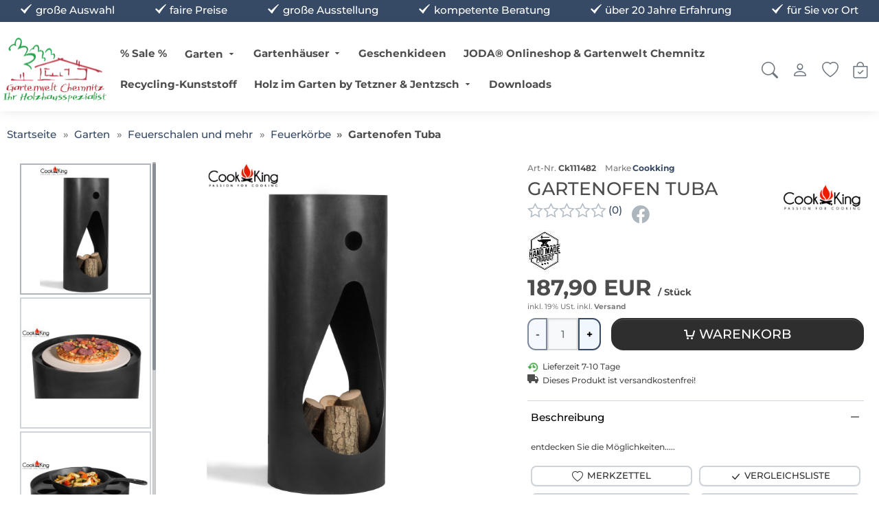

--- FILE ---
content_type: text/html;charset=UTF-8
request_url: https://www.gartenwelt-chemnitz.de/garten/feuer-im-garten/feuerkoerbe/gartenofen-2298.html
body_size: 27442
content:
<!doctype html>
<html lang="de" data-session="">
<head>
<script defer src="https://www.gartenwelt-chemnitz.de/pwa_uninstall.php"></script>
<base href="https://www.gartenwelt-chemnitz.de/">
<link href="templates/responsive_v4/tplcache/styles.1765380346.css" rel="stylesheet" type="text/css" property="stylesheet">
<!--Copyright (c) XONIC-Webshop V4 2005-2026 xonic-solutions Mail: info@xonic-solutions.de Web: www.xonic-solutions.de-->
<title> Gartenofen Tuba</title>
<meta charset="UTF-8">
<meta name="author" content="Gartenwelt Chemnitz - Ihr Holzhausspezialist">
<meta name="description" content=" gefertigt aus Naturstahl, spendet er nicht nur Licht und Wärme sondern bietet auch die Möglichkeit einen Pizzastein zu nutzen sondern auch eine Pfanne oder einen Topf">
<meta name="keywords" content="Gartenofen Tuba, Feuerkörbe, Feuerschalen und mehr, Alles für den Garten, Gerätehaus, Gartenhaus, Ferienhaus, Blockhaus, Wohnhaus, Holzhaus, Holz im Garten, Pavillon, Sauna, Terrassen, Farben, Holzprodukte, Trockentrenntoiletten, Recyclingkunststoffprodukte, Keramikplatten, Keramikterassenplatten, Metallgerätehäuser, Vitavia, Gewächshaus, Thermokomposter, Innensaunen, Aussensaunen, Saunahaus, Little Villa, Tinyhouse, Tiny House, Hydrostop plus, Wetterschutz, Active Lasur, Thermokomposter kaufen, Lattenkomposter, Highline, CasaNova, Avantgarde, Europa, Hochbeet, preiswert kaufen, Feinsteinzeug, Palisaden, Rundpalisaden, Balken, Schwellen, Kunststoffrecycling, Kunststoffkombinat, Lasuren, Anstriche, Recyclingkunststoff, Trendhouse by Gartenwelt, L-Steine, Sitzmöbel, Hangsofa®, Trockentoiletten, Außenanstrich, Chemnitz, Sachsen, Thüringen, Bayern, Sachsen-Anhalt, Brandenburg, Mecklenburg-Vorpommern, Schuppen, Biotoiletten, Erdkeller, Wetterschutz plus, RAL-Farbton, Cookking Shop, Cooking Store, Gartengebäude aus Holz, Anstrich, Holzschutzanstrich kaufen">
<meta name="application-name" content=" gefertigt aus Naturstahl, spendet er nicht nur Licht und Wärme sondern bietet auch die Möglichkeit einen Pizzastein zu nutzen sondern auch eine Pfanne oder einen Topf">
<meta name="generator" content="Gartenofen Tuba, Feuerkörbe, Feuerschalen und mehr, Alles für den Garten, Gerätehaus, Gartenhaus, Ferienhaus, Blockhaus, Wohnhaus, Holzhaus, Holz im Garten, Pavillon, Sauna, Terrassen, Farben, Holzprodukte, Trockentrenntoiletten, Recyclingkunststoffprodukte, Keramikplatten, Keramikterassenplatten, Metallgerätehäuser, Vitavia, Gewächshaus, Thermokomposter, Innensaunen, Aussensaunen, Saunahaus, Little Villa, Tinyhouse, Tiny House, Hydrostop plus, Wetterschutz, Active Lasur, Thermokomposter kaufen, Lattenkomposter, Highline, CasaNova, Avantgarde, Europa, Hochbeet, preiswert kaufen, Feinsteinzeug, Palisaden, Rundpalisaden, Balken, Schwellen, Kunststoffrecycling, Kunststoffkombinat, Lasuren, Anstriche, Recyclingkunststoff, Trendhouse by Gartenwelt, L-Steine, Sitzmöbel, Hangsofa®, Trockentoiletten, Außenanstrich, Chemnitz, Sachsen, Thüringen, Bayern, Sachsen-Anhalt, Brandenburg, Mecklenburg-Vorpommern, Schuppen, Biotoiletten, Erdkeller, Wetterschutz plus, RAL-Farbton, Cookking Shop, Cooking Store, Gartengebäude aus Holz, Anstrich, Holzschutzanstrich kaufen">
<meta name="google-site-verification" content="UA-717203-1" /<meta name="robots" content="index,follow">
<meta name="revisit-after" content="7 days">
<meta name="viewport" content="width=device-width, initial-scale=1.0">
<meta property="og:title" content="Gartenofen Tuba">
<meta property="og:type" content="product">
<meta property="og:image" content="https://www.gartenwelt-chemnitz.de/images/thumbnail/produkte/medium/Cookking/Tuba/Gartenofen_TUBA.jpg"><meta property="og:image:width" content="660">
<meta property="og:image:height" content="660">
<meta property="og:url" content="https://www.gartenwelt-chemnitz.de/garten/feuer-im-garten/feuerkoerbe/gartenofen-2298.html">
<meta property="og:description" content="entdecken Sie die M&ouml;glichkeiten.....">
<meta property="og:site_name" content="Gartenwelt-Chemnitz - Ihr Holzhausspezialist">
<meta property="product:price:currency" content="EUR">
<meta property="og:brand" content="Cookking">
<meta property="dcterms:title" content="Gartenofen Tuba">
<meta property="dcterms:identifier" content="https://www.gartenwelt-chemnitz.de/garten/feuer-im-garten/feuerkoerbe/gartenofen-2298.html">
<meta property="dcterms:description" content="entdecken Sie die M&ouml;glichkeiten.....">
<meta name="dcterms:subject" content="Gartenofen Tuba, Feuerkörbe, Feuerschalen und mehr, Alles für den Garten, Gerätehaus, Gartenhaus, Ferienhaus, Blockhaus, Wohnhaus, Holzhaus, Holz im Garten, Pavillon, Sauna, Terrassen, Farben, Holzprodukte, Trockentrenntoiletten, Recyclingkunststoffprodukte, Keramikplatten, Keramikterassenplatten, Metallgerätehäuser, Vitavia, Gewächshaus, Thermokomposter, Innensaunen, Aussensaunen, Saunahaus, Little Villa, Tinyhouse, Tiny House, Hydrostop plus, Wetterschutz, Active Lasur, Thermokomposter kaufen, Lattenkomposter, Highline, CasaNova, Avantgarde, Europa, Hochbeet, preiswert kaufen, Feinsteinzeug, Palisaden, Rundpalisaden, Balken, Schwellen, Kunststoffrecycling, Kunststoffkombinat, Lasuren, Anstriche, Recyclingkunststoff, Trendhouse by Gartenwelt, L-Steine, Sitzmöbel, Hangsofa®, Trockentoiletten, Außenanstrich, Chemnitz, Sachsen, Thüringen, Bayern, Sachsen-Anhalt, Brandenburg, Mecklenburg-Vorpommern, Schuppen, Biotoiletten, Erdkeller, Wetterschutz plus, RAL-Farbton, Cookking Shop, Cooking Store, Gartengebäude aus Holz, Anstrich, Holzschutzanstrich kaufen">
<meta property="DC.title" content="Gartenofen Tuba">
<meta property="DC.identifier" content="https://www.gartenwelt-chemnitz.de/garten/feuer-im-garten/feuerkoerbe/gartenofen-2298.html">
<meta property="DC.description" content="entdecken Sie die M&ouml;glichkeiten.....">
<meta name="DC.subject" content="Gartenofen Tuba, Feuerkörbe, Feuerschalen und mehr, Alles für den Garten, Gerätehaus, Gartenhaus, Ferienhaus, Blockhaus, Wohnhaus, Holzhaus, Holz im Garten, Pavillon, Sauna, Terrassen, Farben, Holzprodukte, Trockentrenntoiletten, Recyclingkunststoffprodukte, Keramikplatten, Keramikterassenplatten, Metallgerätehäuser, Vitavia, Gewächshaus, Thermokomposter, Innensaunen, Aussensaunen, Saunahaus, Little Villa, Tinyhouse, Tiny House, Hydrostop plus, Wetterschutz, Active Lasur, Thermokomposter kaufen, Lattenkomposter, Highline, CasaNova, Avantgarde, Europa, Hochbeet, preiswert kaufen, Feinsteinzeug, Palisaden, Rundpalisaden, Balken, Schwellen, Kunststoffrecycling, Kunststoffkombinat, Lasuren, Anstriche, Recyclingkunststoff, Trendhouse by Gartenwelt, L-Steine, Sitzmöbel, Hangsofa®, Trockentoiletten, Außenanstrich, Chemnitz, Sachsen, Thüringen, Bayern, Sachsen-Anhalt, Brandenburg, Mecklenburg-Vorpommern, Schuppen, Biotoiletten, Erdkeller, Wetterschutz plus, RAL-Farbton, Cookking Shop, Cooking Store, Gartengebäude aus Holz, Anstrich, Holzschutzanstrich kaufen">
<link href="images/favicon-32x32.png" rel="shortcut icon" type="image/x-icon">
<link href="images/favicon-32x32.png" rel="icon">
<link href="images/android-icon-72x72.png" rel="shortcut icon" sizes="192x192">
<link href="images/android-icon-48x48.png" rel="apple-touch-icon" sizes="48x48">
<link href="images/android-icon-96x96.png" rel="apple-touch-icon" sizes="96x96">
<link href="images/apple-icon-144x144.png" rel="apple-touch-icon" sizes="144x144">
<link href="images/android-icon-192x192.png" rel="apple-touch-icon" sizes="192x192">
<link href="https://www.gartenwelt-chemnitz.de/garten/feuer-im-garten/feuerkoerbe/gartenofen-2298.html" rel="canonical">
<script defer src="templates/responsive_v4/tplcache/scripts.1765380347.js"></script>
<script type="application/ld+json">{"@context":"https:\/\/schema.org","@type":"WebPage","name":" Gartenofen Tuba","mainEntity":{"@type":"Product","name":"Gartenofen Tuba","model":"Ck111482","sku":"Ck111482","mpn":null,"url":"https:\/\/www.gartenwelt-chemnitz.de\/garten\/feuer-im-garten\/feuerkoerbe\/gartenofen-2298.html","itemCondition":"http:\/\/schema.org\/NewCondition","description":"Der Gartenofen Tuba aus schwarzem Stahl garantiert ein wunderbares Klima bei Treffen mit Freunden im Garten. Er ist aus massivem Stahl hergestellt. Das Produkt hat viele Vorteile. Durch seine Gr&ouml;&szlig;e erzeugt er viel W&auml;rme und Licht. Der Rand des Ofens wurde mit einem CNC-Laser aus einem dicken Stahlblech geschnitten. Die gesamte Konstruktion ist sehr stabil und fest. Alle Elemente sind miteinander verschwei&szlig;t, wodurch ein unglaublich stabiles Produkt entsteht.Praktische Funktionalit&auml;t wird mit eleganter Verarbeitung des Produktes kombiniert, das auch eine originelle Dekoration unseres Gartens werden kann. Es ist auch m&ouml;glich, die obere Platte des Ofens zum Kochen und Braten zu verwenden. Unsere &Ouml;fen sind aus Rohstahl hergestellt, deshalb kann ihr Farbton von dem auf den Fotos dargestellten Produkt abweichen. Das ist eine nat&uuml;rliche Eigenschaft des Stahls, die jedoch keinen negativen Einfluss auf die Funktionalit&auml;t und Stabilit&auml;t des Produktes hat.\r\n&nbsp;\r\nHinweis: Das Betreiben von Feuerschalen und Feuerk&ouml;rben im Garten ist in Deutschland, solange nur Holz und Presslinge zum Feuer machen genutzt werden, ohne Genehmigung erlaubt. CookKing Feuerschalen bestehen aus Rohstahl und sollten nicht der Witterung oder Feuchtigkeit ausgesetzt werden, es sei denn, Sie w&uuml;nschen aus &auml;sthetischen Gr&uuml;nden eine &bdquo;Rostpatina&ldquo;.","gtin13":"","offers":{"@type":"Offer","availability":"http:\/\/schema.org\/OutOfStock","price":"187.90","priceCurrency":"EUR","sku":"Ck111482","url":"https:\/\/www.gartenwelt-chemnitz.de\/garten\/feuer-im-garten\/feuerkoerbe\/gartenofen-2298.html","hasMerchantReturnPolicy":{"@type":"MerchantReturnPolicy","applicableCountry":"DE","returnPolicyCategory":"https:\/\/schema.org\/MerchantReturnFiniteReturnWindow","merchantReturnDays":14,"returnMethod":"https:\/\/schema.org\/ReturnInStore","returnFees":"https:\/\/schema.org\/FreeReturn"}},"brand":{"@type":"Brand","name":"Cookking"},"manufacturer":{"@type":"Organization","name":"Cookking"},"image":["https:\/\/www.gartenwelt-chemnitz.de\/images\/thumbnail\/produkte\/medium\/Cookking\/Tuba\/Gartenofen_TUBA.jpg","https:\/\/www.gartenwelt-chemnitz.de\/images\/thumbnail\/produkte\/medium\/Cookking\/Tuba\/Gartenofen_TUBA3.jpg","https:\/\/www.gartenwelt-chemnitz.de\/images\/thumbnail\/produkte\/medium\/Cookking\/Tuba\/Gartenofen_TUBA4.jpg","https:\/\/www.gartenwelt-chemnitz.de\/images\/thumbnail\/produkte\/medium\/Cookking\/Tuba\/Gartenofen_TUBA2.jpg"]}}</script></head>
<body data-page="store-products2298" class="nojs desktop gc gc131" data-xo-cpath="5_53_123" data-xo-cpath-count="3" data-xo-statuscode="200">
<script src="https://apis.google.com/js/platform.js?onload=renderBadge"
async defer>
</script>
<script>
window.renderBadge = function() {
var ratingBadgeContainer = document.createElement("div");
document.body.appendChild(ratingBadgeContainer);
window.gapi.load('ratingbadge', function() {
window.gapi.ratingbadge.render(
ratingBadgeContainer, {
// REQUIRED
"merchant_id": 5942-3809-7712,
"position": "BOTTOM_RIGHT"
});
});
}
</script>
<div class="cookie-information modal small" data-nosnippet>
<div class="container-fluid">
	<div class="cookie-information-text text-center">
		Wir verwenden Cookies und ähnliche Tools, die erforderlich sind, um Ihnen Einkäufe zu ermöglichen, Ihr Einkaufserlebnis zu verbessern und unsere Dienste bereitzustellen.
Dies wird auch in unseren <a class="alert-link" data-bs-target="#xo_privacy_container" data-bs-toggle="collapse" href="https://www.gartenwelt-chemnitz.de/store-cms.php?id=2" title="">Datenschutzerklärung</a> beschrieben. Wir verwenden diese Cookies auch, um nachzuvollziehen, wie Kunden unsere Dienste nutzen (z. B. durch Messung der Websiteaufrufe), damit wir Verbesserungen vornehmen können.

Dies beinhaltet die Verwendung von Cookies von Erst- und Drittanbietern, die Standardgeräteinformationen wie eine eindeutige Kennzeichnung speichern oder darauf zugreifen.
Drittanbieter verwenden Cookies, um personalisierte Anzeigen zu schalten, deren Wirksamkeit zu messen, Erkenntnisse über Zielgruppen zu generieren und Produkte zu entwickeln und zu verbessern.
Nutzen Sie die Schaltfläche "nur technisch notwendige Cookies", um diese Cookies abzulehnen.
Klicken Sie auf "individuelle Cookieeinstellungen", um diese Cookies abzulehnen, detailliertere Einstellungen vorzunehmen oder mehr zu erfahren.
Sie können Ihre Auswahl jederzeit ändern, indem Sie die Cookie-Einstellungen in den Datenschutzeinstellungen ändern.
Um mehr darüber zu erfahren, wie und zu welchen Zwecken personenbezogene Daten (z. B. den Bestellverlauf) verwendet, lesen Sie bitte unsere <a class="alert-link" data-bs-target="#xo_privacy_container" data-bs-toggle="collapse" href="https://www.gartenwelt-chemnitz.de/store-cms.php?id=2" title="">Datenschutzerklärung</a>.			<div class="text-center row">
			<div class="col-xs-24 offset-md-6 col-md-12">
				<button type="button" class="btn btn-success xo-btn-cookie m-t-1 btn-block" data-xo-cookieinformation-href="https://www.gartenwelt-chemnitz.de/garten/feuer-im-garten/feuerkoerbe/gartenofen-2298.html?type=N&amp;cookies_type=all&amp;cookies=confirm">Alle Cookies akzeptieren</button>
			</div>
			<div class="col-xs-24 col-md-6 row m-t-1">
				<div class="col-xs-12 col-md-24">
					<button type="button" class="m-t-1 btn-sm btn btn-light" data-xo-cookieinformation-href="https://www.gartenwelt-chemnitz.de/garten/feuer-im-garten/feuerkoerbe/gartenofen-2298.html?type=N&amp;cookies_type=technical&amp;cookies=confirm">Nur technisch notwendige Cookies</button>
				</div>
				<div class="col-xs-12 col-md-24">
					<button type="button" class="m-t-1 btn-sm btn btn-light" data-cookie-type="individual" data-xo-cookieinformation-href="https://www.gartenwelt-chemnitz.de/customer-edit.php?cookies=confirm">Individuelle Cookieeinstellungen</button>
				</div>
			</div>
		</div>
	</div>
</div>
</div>
<div class="body" id="page-container">
<input name="off-canvas" type="radio" id="toggle-none" checked>
<input name="off-canvas" type="radio" id="toggle-navbar">
<input name="off-canvas" type="radio" id="toggle-account">
<input name="off-canvas" type="radio" id="toggle-basket">
<input name="off-canvas" type="radio" id="toggle-wishlist">
<input name="off-canvas" type="radio" id="toggle-search">

<div class="page" id="top">
	<label class="page-dimmer" for="toggle-none"></label>
												<div id="headerKeyphrases">
			<input type="hidden" name="xo_keyphrase_id_current" id="xo_keyphrase_id_current" value="1">
			<div class="container-fluid m-0 p-0 justify-content-center d-flex">
				<ul class="list-group list-group-horizontal-md justify-content-center flex-fill">
																				<li data-xo-list-id="1" class="list-group-item flex-fill text-center my-0 p-1 icon_size-sm xo-animation-keyphrases"><span class="d-flex flex-column justify-content-center flex-fill"><span data-icon-before="&#xed72;">große Auswahl</span></span></li>
																											<li data-xo-list-id="2" class="list-group-item flex-fill text-center my-0 p-1 icon_size-sm d-none d-lg-block"><span class="d-flex flex-column justify-content-center flex-fill"><span data-icon-before="&#xed72;">faire Preise</span></span></li>
																											<li data-xo-list-id="3" class="list-group-item flex-fill text-center my-0 p-1 icon_size-sm d-none d-lg-block"><span class="d-flex flex-column justify-content-center flex-fill"><span data-icon-before="&#xed72;">große Ausstellung</span></span></li>
																											<li data-xo-list-id="4" class="list-group-item flex-fill text-center my-0 p-1 icon_size-sm d-none d-lg-block"><span class="d-flex flex-column justify-content-center flex-fill"><span data-icon-before="&#xed72;">kompetente Beratung</span></span></li>
																											<li data-xo-list-id="5" class="list-group-item flex-fill text-center my-0 p-1 icon_size-sm d-none d-lg-block"><span class="d-flex flex-column justify-content-center flex-fill"><span data-icon-before="&#xed72;">über 20 Jahre Erfahrung</span></span></li>
																											<li data-xo-list-id="6" class="list-group-item flex-fill text-center my-0 p-1 icon_size-sm d-none d-lg-block"><span class="d-flex flex-column justify-content-center flex-fill"><span data-icon-before="&#xed72;">für Sie vor Ort</span></span></li>
																							</ul>
			</div>
		</div>
						<header id="header-wrapper" class="sticky" data-sticky="true">
											<div class="container-fluid" id="header">
	<div class="row">
	<div class="col-24 d-inline-flex justify-content-end p-2">
							</div>
</div>
	<form class="px-2 header-top search dropdown " action="https://www.gartenwelt-chemnitz.de/store-search-result.php" method="get" role="search">
	<a class="head-item logo " href="https://www.gartenwelt-chemnitz.de/"><img class="shoplogo img-fluid" src="images/thumbnail/Logo.png" width="600" height="377" alt="Gartenwelt-Chemnitz - Ihr Holzhausspezialist" title="Gartenwelt-Chemnitz - Ihr Holzhausspezialist" /><span class="visually-hidden">Gartenwelt-Chemnitz - Ihr Holzhausspezialist</span></a>
				<div class="text-center flex-fill d-none d-xl-flex">
					<nav class="navbar navbar-light navbar-expand-md navbar-full head-navigation flex-fill" role="navigation">
<div class="container-xxl">
	<div class="nav-item d-none"><label class="nav-link no-hover text-nowrap" for="toggle-navbar" data-icon-before="&#xe911;">Menü</label></div>
							<ul class="nav navbar-nav mx-auto mb-2 mb-lg-0">
					<li class="nav-item ">
										<a class="nav-link xo-fw-600 " id="nav-link-header-1" href="https://www.gartenwelt-chemnitz.de/sale/">% Sale %</a>
											<div class="sub-nav fw-normal">
										<div class="card">
						<div class="row g-0">
															<div class="col-10">
								<img class="img-fluid card-img-top rounded-0 lazy" src="[data-uri]" width="840" height="355" srcset="" sizes="840px" data-src="images/thumbnail/kategorien/large/rect2987.png" data-srcset="images/thumbnail/kategorien/small/rect2987.png 280w, images/thumbnail/kategorien/medium/rect2987.png 560w, images/thumbnail/kategorien/large/rect2987.png 840w" title="% Sale %" alt="% Sale %" />								</div>
															<div class="col-14">
								<div class="card-body">
									<h4 class="h4">% Sale %</h4>
									<p class="card-text text-start"></p>
									<div class="col-24 text-start">
										<a class="more btn-link" href="https://www.gartenwelt-chemnitz.de/sale/" data-icon-after="&#xedc5;"><strong>Zur Kategorie % Sale %</strong></a>
									</div>
								</div>
							</div>
						</div>
					</div>
													</div>
									</li>
					<li class="nav-item active has-subnav">
										<a data-icon-after="&#xedc6;" class="nav-link icon_size-xs xo-fw-600 fw-bolder" id="nav-link-header-5" href="https://www.gartenwelt-chemnitz.de/garten/">Garten</a>
											<div class="sub-nav fw-normal cat-level-2 multiple-col">
				<div class="row">
				<div class="sub-nav-links columns">
																	<div class="sub-nav-level-1">
						<a class="nav-link text-start h6 m-b-0" href="https://www.gartenwelt-chemnitz.de/garten/farben/"><strong>Anstrichsysteme</strong></a>
																			</div>
																							<div class="sub-nav-level-1">
						<a class="nav-link text-start h6 m-b-0" href="https://www.gartenwelt-chemnitz.de/garten/biotoiletten/"><strong>Biotoiletten</strong></a>
																						<a class="nav-link level-2 text-start" href="https://www.gartenwelt-chemnitz.de/garten/biotoiletten/ersatzteile/" >Ersatzteile Biotoiletten</a>
															<a class="nav-link level-2 text-start" href="https://www.gartenwelt-chemnitz.de/garten/biotoiletten/trenntoiletten/" >Trenntoiletten</a>
															<a class="nav-link level-2 text-start" href="https://www.gartenwelt-chemnitz.de/garten/biotoiletten/trockentoiletten/" >Trockentoiletten</a>
															<a class="nav-link level-2 text-start" href="https://www.gartenwelt-chemnitz.de/garten/biotoiletten/zubehoer-biotoiletten/" >Zubehör</a>
																											</div>
																							<div class="sub-nav-level-1">
						<a class="nav-link text-start active h6 m-b-0" data-icon-before="" href="https://www.gartenwelt-chemnitz.de/garten/feuer-im-garten/"><strong>Feuerschalen und mehr</strong></a>
																						<a class="nav-link level-2 text-start" href="https://www.gartenwelt-chemnitz.de/garten/feuer-im-garten/accessories/" >Accessories</a>
															<a class="nav-link level-2 text-start" href="https://www.gartenwelt-chemnitz.de/garten/feuer-im-garten/dreibeine/" >Dreibeine</a>
															<a class="nav-link level-2 text-start active" href="https://www.gartenwelt-chemnitz.de/garten/feuer-im-garten/feuerkoerbe/" data-icon-before="">Feuerkörbe</a>
															<a class="nav-link level-2 text-start" href="https://www.gartenwelt-chemnitz.de/garten/feuer-im-garten/feuerschalen/" >Feuerschalen</a>
																											</div>
																							<div class="sub-nav-level-1">
						<a class="nav-link text-start h6 m-b-0" href="https://www.gartenwelt-chemnitz.de/garten/gartengestaltung/"><strong>Gartengestaltung</strong></a>
																			</div>
																							<div class="sub-nav-level-1">
						<a class="nav-link text-start h6 m-b-0" href="https://www.gartenwelt-chemnitz.de/garten/gewaechshaeuser/"><strong>Gewächshäuser</strong></a>
																						<a class="nav-link level-2 text-start" href="https://www.gartenwelt-chemnitz.de/garten/gewaechshaeuser/juliana-urban/" >Juliana Urban</a>
															<a class="nav-link level-2 text-start" href="https://www.gartenwelt-chemnitz.de/garten/gewaechshaeuser/freistehend/" >Freistehend</a>
															<a class="nav-link level-2 text-start" href="https://www.gartenwelt-chemnitz.de/garten/gewaechshaeuser/sockelgewaechshaeuser/" >Sockelgewächshäuser</a>
															<a class="nav-link level-2 text-start" href="https://www.gartenwelt-chemnitz.de/garten/gewaechshaeuser/wandanbau-gewaechshaeuser/" >Wandanbau Gewächshäuser</a>
															<a class="nav-link level-2 text-start" href="https://www.gartenwelt-chemnitz.de/garten/gewaechshaeuser/orangerien/" >Orangerien</a>
															<a class="nav-link level-2 text-start" href="https://www.gartenwelt-chemnitz.de/garten/gewaechshaeuser/gewaechshaus-zubehoer/" >Gewächshaus-Zubehör</a>
																											</div>
																							<div class="sub-nav-level-1">
						<a class="nav-link text-start h6 m-b-0" href="https://www.gartenwelt-chemnitz.de/garten/hochbeete/"><strong>Hochbeete</strong></a>
																			</div>
																							<div class="sub-nav-level-1">
						<a class="nav-link text-start h6 m-b-0" href="https://www.gartenwelt-chemnitz.de/garten/holzunterstaende/"><strong>Holzunterstände</strong></a>
																			</div>
																							<div class="sub-nav-level-1">
						<a class="nav-link text-start h6 m-b-0" href="https://www.gartenwelt-chemnitz.de/garten/licht-im-garten/"><strong>Licht im Garten</strong></a>
																						<a class="nav-link level-2 text-start" href="https://www.gartenwelt-chemnitz.de/garten/licht-im-garten/bodeneinbauleuchten/" >Bodeneinbauleuchten</a>
															<a class="nav-link level-2 text-start" href="https://www.gartenwelt-chemnitz.de/garten/licht-im-garten/einbaustrahler/" >Einbaustrahler</a>
															<a class="nav-link level-2 text-start" href="https://www.gartenwelt-chemnitz.de/garten/licht-im-garten/standleuchten/" >Standleuchten</a>
															<a class="nav-link level-2 text-start" href="https://www.gartenwelt-chemnitz.de/garten/licht-im-garten/strahler/" >Strahler</a>
															<a class="nav-link level-2 text-start" href="https://www.gartenwelt-chemnitz.de/garten/licht-im-garten/wandleuchten/" >Wandleuchten</a>
															<a class="nav-link level-2 text-start" href="https://www.gartenwelt-chemnitz.de/garten/licht-im-garten/zubehoer/" >Zubehör</a>
																											</div>
																							<div class="sub-nav-level-1">
						<a class="nav-link text-start h6 m-b-0" href="https://www.gartenwelt-chemnitz.de/garten/pavillons/"><strong>Pavillons / Freisitze</strong></a>
																			</div>
																							<div class="sub-nav-level-1">
						<a class="nav-link text-start h6 m-b-0" href="https://www.gartenwelt-chemnitz.de/garten/sauna/"><strong>Sauna</strong></a>
																						<a class="nav-link level-2 text-start" href="https://www.gartenwelt-chemnitz.de/garten/sauna/sauna-aussenbereich/" >Sauna Aussenbereich</a>
															<a class="nav-link level-2 text-start" href="https://www.gartenwelt-chemnitz.de/garten/sauna/sauna-innenbereich/" >Sauna Innenbereich</a>
															<a class="nav-link level-2 text-start" href="https://www.gartenwelt-chemnitz.de/garten/sauna/sauna-zubehoer/" >Sauna Zubehör</a>
																											</div>
																							<div class="sub-nav-level-1">
						<a class="nav-link text-start h6 m-b-0" href="https://www.gartenwelt-chemnitz.de/garten/terrassenbau/"><strong>Terrassenbau</strong></a>
																						<a class="nav-link level-2 text-start" href="https://www.gartenwelt-chemnitz.de/garten/terrassenbau/terrassen-zubehoer/" >Terrassen Zubehör</a>
															<a class="nav-link level-2 text-start" href="https://www.gartenwelt-chemnitz.de/garten/terrassenbau/terrassenbelaege/" >Terrassenbeläge</a>
																											</div>
																							<div class="sub-nav-level-1">
						<a class="nav-link text-start h6 m-b-0" href="https://www.gartenwelt-chemnitz.de/garten/thermokomposter/"><strong>Thermo- / Lattenkomposter & Zubehör</strong></a>
																						<a class="nav-link level-2 text-start" href="https://www.gartenwelt-chemnitz.de/garten/thermokomposter/thermokomposter-klein/" >Thermokomposter klein</a>
															<a class="nav-link level-2 text-start" href="https://www.gartenwelt-chemnitz.de/garten/thermokomposter/thermokomposter-mittel/" >Thermokomposter mittel</a>
															<a class="nav-link level-2 text-start" href="https://www.gartenwelt-chemnitz.de/garten/thermokomposter/thermokomposter-gross/" >Thermokomposter groß</a>
															<a class="nav-link level-2 text-start" href="https://www.gartenwelt-chemnitz.de/garten/thermokomposter/lattenkomposter/" >Lattenkomposter</a>
															<a class="nav-link level-2 text-start" href="https://www.gartenwelt-chemnitz.de/garten/thermokomposter/ersatzteile-thermokomposter/" >Ersatzteile Thermokomposter</a>
																											</div>
																							<div class="sub-nav-level-1">
						<a class="nav-link text-start h6 m-b-0" href="https://www.gartenwelt-chemnitz.de/garten/wasserspiele/"><strong>Wasserspiele</strong></a>
																						<a class="nav-link level-2 text-start" href="https://www.gartenwelt-chemnitz.de/garten/wasserspiele/fuer-den-teich/" >Für den Teich</a>
															<a class="nav-link level-2 text-start" href="https://www.gartenwelt-chemnitz.de/garten/wasserspiele/terrassenbrunnen/" >Terrassenbrunnen</a>
															<a class="nav-link level-2 text-start" href="https://www.gartenwelt-chemnitz.de/garten/wasserspiele/wasserfaellebachlaeufe/" >Wasserfälle/Bachläufe</a>
															<a class="nav-link level-2 text-start" href="https://www.gartenwelt-chemnitz.de/garten/wasserspiele/wasserspiel-sets/" >Wasserspiel - Set`s</a>
															<a class="nav-link level-2 text-start" href="https://www.gartenwelt-chemnitz.de/garten/wasserspiele/zubehoer/" >Zubehör</a>
																											</div>
																						</div>
									<div class="sub-nav-desc fw-normal">
												<div class="m-b-1">
						<img class="img-fluid card-img-top rounded-0 lazy" src="[data-uri]" width="840" height="355" srcset="" sizes="840px" data-src="images/thumbnail/kategorien/large/Juliana/Classic-trae-drivhus-7-2-m2-1024-px.jpg" data-srcset="images/thumbnail/kategorien/small/Juliana/Classic-trae-drivhus-7-2-m2-1024-px.jpg 280w, images/thumbnail/kategorien/medium/Juliana/Classic-trae-drivhus-7-2-m2-1024-px.jpg 560w, images/thumbnail/kategorien/large/Juliana/Classic-trae-drivhus-7-2-m2-1024-px.jpg 840w" title="Garten" alt="Garten" />							</div>
											<h4 class="h4">Garten</h4>
					<p class="text-start"></p>
					<div class="col-24 text-start">
						<a class="more btn-link" href="https://www.gartenwelt-chemnitz.de/garten/" data-icon-after="&#xedc5;"><strong>Zur Kategorie Garten</strong></a>
					</div>
				</div>
									</div>
								</div>
									</li>
					<li class="nav-item has-subnav">
										<a data-icon-after="&#xedc6;" class="nav-link icon_size-xs xo-fw-600 " id="nav-link-header-3" href="https://www.gartenwelt-chemnitz.de/gartenhaeuser/">Gartenhäuser</a>
											<div class="sub-nav fw-normal cat-level-2 multiple-col">
				<div class="row">
				<div class="sub-nav-links columns">
																	<div class="sub-nav-level-1">
						<a class="nav-link text-start h6 m-b-0" href="https://www.gartenwelt-chemnitz.de/gartenhaeuser/aus-holz/"><strong>aus Holz</strong></a>
																						<a class="nav-link level-2 text-start" href="https://www.gartenwelt-chemnitz.de/gartenhaeuser/aus-holz/ferienhaeuser/" >Ferienhäuser</a>
															<a class="nav-link level-2 text-start" href="https://www.gartenwelt-chemnitz.de/gartenhaeuser/aus-holz/geraetehaeuser/" >Gerätehäuser</a>
															<a class="nav-link level-2 text-start" href="https://www.gartenwelt-chemnitz.de/gartenhaeuser/aus-holz/individuell-geplante-haeuser/" >individuell geplante Häuser</a>
															<a class="nav-link level-2 text-start" href="https://www.gartenwelt-chemnitz.de/gartenhaeuser/aus-holz/gartenhaeuser/" >Schrebergartenhäuser</a>
															<a class="nav-link level-2 text-start" href="https://www.gartenwelt-chemnitz.de/gartenhaeuser/aus-holz/dach-zubehoer/" >Zubehör Dach</a>
															<a class="nav-link level-2 text-start" href="https://www.gartenwelt-chemnitz.de/gartenhaeuser/aus-holz/trendhouse-geraetehaeuser/" >Trendhouse Gerätehäuser</a>
															<a class="nav-link level-2 text-start" href="https://www.gartenwelt-chemnitz.de/gartenhaeuser/aus-holz/trendhouse-gartenhaeuser/" >Trendhouse Gartenhäuser</a>
															<a class="nav-link level-2 text-start" href="https://www.gartenwelt-chemnitz.de/gartenhaeuser/aus-holz/trendhouse-gartenpavillons/" >Trendhouse Pavillons</a>
															<a class="nav-link level-2 text-start" href="https://www.gartenwelt-chemnitz.de/gartenhaeuser/aus-holz/trendhouse-saunahaeuser/" >Trendhouse Saunahäuser</a>
															<a class="nav-link level-2 text-start" href="https://www.gartenwelt-chemnitz.de/gartenhaeuser/aus-holz/trendhouse-lounges/" >Trendhouse Lounges</a>
																					<a class="nav-link level-2 all-categories" href="https://www.gartenwelt-chemnitz.de/gartenhaeuser/aus-holz/" data-icon-before="">Weitere Kategorien</a>						</div>
																							<div class="sub-nav-level-1">
						<a class="nav-link text-start h6 m-b-0" href="https://www.gartenwelt-chemnitz.de/gartenhaeuser/aus-metall/"><strong>Stauraumlösungen aus Metall</strong></a>
																			</div>
																						</div>
									<div class="sub-nav-desc fw-normal">
												<div class="m-b-1">
						<img class="img-fluid card-img-top rounded-0 lazy" src="[data-uri]" width="840" height="355" srcset="" sizes="840px" data-src="images/thumbnail/kategorien/large/Fichtelberg.jpg" data-srcset="images/thumbnail/kategorien/small/Fichtelberg.jpg 280w, images/thumbnail/kategorien/medium/Fichtelberg.jpg 560w, images/thumbnail/kategorien/large/Fichtelberg.jpg 840w" title="Gartenhäuser" alt="Gartenhäuser" />							</div>
											<h4 class="h4">Gartenhäuser</h4>
					<p class="text-start">Gartenhäuser finden Sie bei uns in verschiedenen Größen, Wandstärken, Dachformen und vielen weiteren Unterscheidungsmerkmalen. Sie können oft um zusätzlich Fenster und Türen erweitert werden. Auch verschiedene Dacheindeckungen und Dachrinnen stehen als Option zur Verfügung. Und sollte mal nicht das &hellip;</p>
					<div class="col-24 text-start">
						<a class="more btn-link" href="https://www.gartenwelt-chemnitz.de/gartenhaeuser/" data-icon-after="&#xedc5;"><strong>Zur Kategorie Gartenhäuser</strong></a>
					</div>
				</div>
									</div>
								</div>
									</li>
					<li class="nav-item ">
										<a class="nav-link xo-fw-600 " id="nav-link-header-44" href="https://www.gartenwelt-chemnitz.de/geschenkideen/">Geschenkideen</a>
											<div class="sub-nav fw-normal">
										<div class="card">
						<div class="row g-0">
															<div class="col-10">
								<img class="img-fluid card-img-top rounded-0 lazy" src="[data-uri]" width="840" height="355" srcset="" sizes="840px" data-src="images/thumbnail/kategorien/large/HH_HH_LIFT_Stimmungsbild_2.jpg" data-srcset="images/thumbnail/kategorien/small/HH_HH_LIFT_Stimmungsbild_2.jpg 280w, images/thumbnail/kategorien/medium/HH_HH_LIFT_Stimmungsbild_2.jpg 560w, images/thumbnail/kategorien/large/HH_HH_LIFT_Stimmungsbild_2.jpg 840w" title="Geschenkideen" alt="Geschenkideen" />								</div>
															<div class="col-14">
								<div class="card-body">
									<h4 class="h4">Geschenkideen</h4>
									<p class="card-text text-start">Sie suchen etwas besonderes, eine &Uuml;berraschung oder den Knaller? Vielleicht haben wir hier etwas f&uuml;r Sie!</p>
									<div class="col-24 text-start">
										<a class="more btn-link" href="https://www.gartenwelt-chemnitz.de/geschenkideen/" data-icon-after="&#xedc5;"><strong>Zur Kategorie Geschenkideen</strong></a>
									</div>
								</div>
							</div>
						</div>
					</div>
													</div>
									</li>
					<li class="nav-item ">
										<a class="nav-link xo-fw-600 " id="nav-link-header-2" href="https://www.gartenwelt-chemnitz.de/marken/">JODA® Onlineshop & Gartenwelt Chemnitz</a>
											<div class="sub-nav fw-normal">
										<div class="card">
						<div class="row g-0">
															<div class="col-10">
								<img class="img-fluid card-img-top rounded-0 lazy" src="[data-uri]" width="840" height="355" srcset="" sizes="840px" data-src="images/thumbnail/kategorien/large/Joda/Joda_Logo_2019.png" data-srcset="images/thumbnail/kategorien/small/Joda/Joda_Logo_2019.png 280w, images/thumbnail/kategorien/medium/Joda/Joda_Logo_2019.png 560w, images/thumbnail/kategorien/large/Joda/Joda_Logo_2019.png 840w" title="JODA® Onlineshop &amp; Gartenwelt Chemnitz" alt="JODA® Onlineshop &amp; Gartenwelt Chemnitz" />								</div>
															<div class="col-14">
								<div class="card-body">
									<h4 class="h4">JODA® Onlineshop & Gartenwelt Chemnitz</h4>
									<p class="card-text text-start">Hier geht es zum JODA&reg;&nbsp;Onlineshop, zum Carpot- und Zum Zaunplaner.. Schauen Sie sich bitte in Ruhe um, Sie finden bestimmt das f&uuml;r Sie passende Produkt.</p>
									<div class="col-24 text-start">
										<a class="more btn-link" href="https://www.gartenwelt-chemnitz.de/marken/" data-icon-after="&#xedc5;"><strong>Zur Kategorie JODA® Onlineshop & Gartenwelt Chemnitz</strong></a>
									</div>
								</div>
							</div>
						</div>
					</div>
													</div>
									</li>
					<li class="nav-item ">
										<a class="nav-link xo-fw-600 " id="nav-link-header-17" href="https://www.gartenwelt-chemnitz.de/recycling-kunststoff/">Recycling-Kunststoff</a>
											<div class="sub-nav fw-normal">
										<div class="card">
						<div class="row g-0">
															<div class="col-10">
								<img class="img-fluid card-img-top rounded-0 lazy" src="[data-uri]" width="840" height="355" srcset="" sizes="840px" data-src="images/thumbnail/kategorien/large/startseite_1280x1280.jpg" data-srcset="images/thumbnail/kategorien/small/startseite_1280x1280.jpg 280w, images/thumbnail/kategorien/medium/startseite_1280x1280.jpg 560w, images/thumbnail/kategorien/large/startseite_1280x1280.jpg 840w" title="Recycling-Kunststoff" alt="Recycling-Kunststoff" />								</div>
															<div class="col-14">
								<div class="card-body">
									<h4 class="h4">Recycling-Kunststoff</h4>
									<p class="card-text text-start">Werte Kunden und Interessenten,
der Bereich mit Recyclingkunststoff ist umgezogen und jetzt unter www.recyclingkunststoff.com zu finden.&nbsp;</p>
									<div class="col-24 text-start">
										<a class="more btn-link" href="https://www.gartenwelt-chemnitz.de/recycling-kunststoff/" data-icon-after="&#xedc5;"><strong>Zur Kategorie Recycling-Kunststoff</strong></a>
									</div>
								</div>
							</div>
						</div>
					</div>
													</div>
									</li>
					<li class="nav-item has-subnav">
										<a data-icon-after="&#xedc6;" class="nav-link icon_size-xs xo-fw-600 " id="nav-link-header-128" href="https://www.gartenwelt-chemnitz.de/holz-im-garten-by-tetzner-jentzsch/">Holz im Garten by Tetzner & Jentzsch</a>
											<div class="sub-nav fw-normal cat-level-2 one-line">
				<div class="row">
				<div class="sub-nav-links columns">
																	<div class="sub-nav-level-1">
						<a class="nav-link text-start h6 m-b-0" href="https://www.gartenwelt-chemnitz.de/holz-im-garten-by-tetzner-jentzsch/bauholz/"><strong>Bauholz</strong></a>
																			</div>
																							<div class="sub-nav-level-1">
						<a class="nav-link text-start h6 m-b-0" href="https://www.gartenwelt-chemnitz.de/holz-im-garten-by-tetzner-jentzsch/beschlaege/"><strong>Beschläge</strong></a>
																			</div>
																							<div class="sub-nav-level-1">
						<a class="nav-link text-start h6 m-b-0" href="https://www.gartenwelt-chemnitz.de/holz-im-garten-by-tetzner-jentzsch/bundles/"><strong>Bundles</strong></a>
																			</div>
																							<div class="sub-nav-level-1">
						<a class="nav-link text-start h6 m-b-0" href="https://www.gartenwelt-chemnitz.de/holz-im-garten-by-tetzner-jentzsch/gartengestaltung/"><strong>Gartengestaltung</strong></a>
																			</div>
																							<div class="sub-nav-level-1">
						<a class="nav-link text-start h6 m-b-0" href="https://www.gartenwelt-chemnitz.de/holz-im-garten-by-tetzner-jentzsch/gitterzaun/"><strong>Gitterzaun</strong></a>
																			</div>
																							<div class="sub-nav-level-1">
						<a class="nav-link text-start h6 m-b-0" href="https://www.gartenwelt-chemnitz.de/holz-im-garten-by-tetzner-jentzsch/kindertraeume/"><strong>Kinderträume</strong></a>
																			</div>
																							<div class="sub-nav-level-1">
						<a class="nav-link text-start h6 m-b-0" href="https://www.gartenwelt-chemnitz.de/holz-im-garten-by-tetzner-jentzsch/rankzaeune/"><strong>Rankzäune</strong></a>
																			</div>
																							<div class="sub-nav-level-1">
						<a class="nav-link text-start h6 m-b-0" href="https://www.gartenwelt-chemnitz.de/holz-im-garten-by-tetzner-jentzsch/sichtschutzsysteme/"><strong>Sichtschutz</strong></a>
																			</div>
																							<div class="sub-nav-level-1">
						<a class="nav-link text-start h6 m-b-0" href="https://www.gartenwelt-chemnitz.de/holz-im-garten-by-tetzner-jentzsch/steckzaunsysteme/"><strong>Steckzaunsysteme</strong></a>
																			</div>
																							<div class="sub-nav-level-1">
						<a class="nav-link text-start h6 m-b-0" href="https://www.gartenwelt-chemnitz.de/holz-im-garten-by-tetzner-jentzsch/terrassendach-katto/"><strong>Terrassendach KATTO</strong></a>
																			</div>
																							<div class="sub-nav-level-1">
						<a class="nav-link text-start h6 m-b-0" href="https://www.gartenwelt-chemnitz.de/holz-im-garten-by-tetzner-jentzsch/vorgartenzaeune/"><strong>Vorgartenzäune</strong></a>
																			</div>
																						</div>
									<div class="sub-nav-desc fw-normal">
												<div class="m-b-1">
						<img class="img-fluid card-img-top rounded-0 lazy" src="[data-uri]" width="840" height="355" srcset="" sizes="840px" data-src="images/thumbnail/kategorien/large/Tetzner/28421_3.jpg" data-srcset="images/thumbnail/kategorien/small/Tetzner/28421_3.jpg 280w, images/thumbnail/kategorien/medium/Tetzner/28421_3.jpg 560w, images/thumbnail/kategorien/large/Tetzner/28421_3.jpg 840w" title="Holz im Garten by Tetzner &amp; Jentzsch" alt="Holz im Garten by Tetzner &amp; Jentzsch" />							</div>
											<h4 class="h4">Holz im Garten by Tetzner & Jentzsch</h4>
					<p class="text-start">Ob Sichschutz-, Vorgarten-, oder Designzaun, ob  aus Holz, Aluminium, WPC oder vielen anderen Materialien, bei uns werden Sie ganz sicher etwas passendes finden. Sollte das passende wider Erwarten doch nicht dabei sein - dann schauen in den Katalogen unserer Lieferanten. Unser Onlineangebot wird &hellip;</p>
					<div class="col-24 text-start">
						<a class="more btn-link" href="https://www.gartenwelt-chemnitz.de/holz-im-garten-by-tetzner-jentzsch/" data-icon-after="&#xedc5;"><strong>Zur Kategorie Holz im Garten by Tetzner & Jentzsch</strong></a>
					</div>
				</div>
									</div>
								</div>
									</li>
					<li class="nav-item ">
										<a class="nav-link xo-fw-600 " id="nav-link-header--1000" href="https://www.gartenwelt-chemnitz.de/cms/downloads.html">Downloads</a>
													</li>
				</ul>
							<div class="nav-item cart">
		<label class="nav-link no-hover text-muted text-nowrap" for="toggle-basket" data-icon-before="&#xe923;">
							<span>0,00&nbsp;EUR</span>
		</label>
	</div>
				</div>
</nav>
					</div>
		<label class="head-item menu d-block d-xl-none" data-bs-icon-before="&#xF479;" for="toggle-navbar">
			<span class="small">Menü</span>
		</label>
											<label class="head-item searching" data-bs-icon-before="&#xF52A;" for="head-search" data-bs-target="#xo-search" data-bs-toggle="collapse">
			<span class="small">Suche</span>
		</label>
														<label class="head-item user" data-bs-icon-before="&#xF4E1;" for="toggle-account">
			<span class="small">Anmelden</span>
		</label>
								<label class="head-item wishlist" data-bs-icon-before="&#xF417;" for="toggle-wishlist">
			<span class="small">Merkzettel</span>
						</label>
								<label class="head-item cart" data-bs-icon-before="&#xF171;" for="toggle-basket" data-xo-count="0">
			<span class="small">Warenkorb</span>
						</label>
								</form>
		<div class="text-center collapse" id="xo-search">
	<div class="row d-grid">
		<div class="col-xs-24 col-md-24 offset-xl-4 col-xl-16">
			<form class="header-top search dropdown" action="https://www.gartenwelt-chemnitz.de/store-search-result.php" method="get" role="search">
										<div class="col-24">
						<div class="text-center col-24 form-floating" id="xo-search">
							<input class="search-value form-control w-100" id="head-search" placeholder="Wonach suchen Sie?" name="keywords" type="search" value="" autocomplete="off" aria-labelledby="head-search-submit" />
							<label for="keywords" data-bs-icon-before="&#xF52A;">Wonach suchen Sie?</label>
							<button id="head-search-submit" class="head-item search-submit" type="submit" data-bs-icon-before="&#xF52A;">
								<span>Suche</span><span class="visually-hidden">Suche</span>
							</button>
							<div class="dropdown-menu search-results row xo-border-checkout"></div>
							<template id="search-suggest" hidden>
								<a class="dropdown-item" href="" data-type=""></a>
							</template>
							<button class="head-item d-none" type="button" data-bs-icon-before="&#xF659;" data-bs-target="#xo-search" data-bs-toggle="collapse">
								<span>schließen</span><span class="visually-hidden">schließen</span>
							</button>
						</div>
					</div>
								</form>
		</div>
	</div>
</div>
<script>
/* <![CDATA[ */
	document.addEventListener('DOMContentLoaded', function() {
	$('#xo-search').on('show.bs.collapse', function () {
	$('#header-wrapper').addClass('xo-search-shown');
})
$('#xo-search').on('hidden.bs.collapse', function () {
	$('#header-wrapper').removeClass('xo-search-shown');
})
	});
	/* ]]> */
</script>
	</div>
	</header>
							<div id="content-wrapper" class="container-fluid" data-columns="1">
											<ol class="d-none" itemscope itemtype="http://schema.org/BreadcrumbList">
												<li itemprop="itemListElement" itemscope itemtype="http://schema.org/ListItem"><a itemprop="item" href="https://www.gartenwelt-chemnitz.de/" title="Gartenwelt-Chemnitz - Ihr Holzhausspezialist"><span itemprop="name">Startseite</span></a><meta itemprop="position" content="1"></li>
												<li itemprop="itemListElement" itemscope itemtype="http://schema.org/ListItem"><a itemprop="item" href="https://www.gartenwelt-chemnitz.de/garten/" title="Alles für den Garten"><span itemprop="name">Garten</span></a><meta itemprop="position" content="2"></li>
												<li itemprop="itemListElement" itemscope itemtype="http://schema.org/ListItem"><a itemprop="item" href="https://www.gartenwelt-chemnitz.de/garten/feuer-im-garten/" title="Feuerschalen und mehr"><span itemprop="name">Feuerschalen und mehr</span></a><meta itemprop="position" content="3"></li>
												<li itemprop="itemListElement" itemscope itemtype="http://schema.org/ListItem"><a itemprop="item" href="https://www.gartenwelt-chemnitz.de/garten/feuer-im-garten/feuerkoerbe/" title="Feuerkörbe"><span itemprop="name">Feuerkörbe</span></a><meta itemprop="position" content="4"></li>
												<li itemprop="itemListElement" itemscope itemtype="http://schema.org/ListItem"><a itemprop="item" href="https://www.gartenwelt-chemnitz.de/garten/feuer-im-garten/feuerkoerbe/gartenofen-2298.html" title="Gartenofen Tuba"><span itemprop="name">Gartenofen Tuba</span></a><meta itemprop="position" content="5"></li>
										</ol>
				<div class="row mx-0 mb-3">
					<div data-column="breadcrumb" class="">
						<div class="container-xxl px-2">
						<nav class="container-xxl" aria-label="breadcrumb">
							<ol class="breadcrumb small list-group list-group-horizontal ps-2">
																																				<li class="breadcrumb-item list-group-item border-0 py-1 ps-0 bg-transparent"><a href="https://www.gartenwelt-chemnitz.de/" title="Gartenwelt-Chemnitz - Ihr Holzhausspezialist"><span>Startseite</span></a></li>
																																						<li class="breadcrumb-item list-group-item border-0 py-1 ps-0 bg-transparent"><a href="https://www.gartenwelt-chemnitz.de/garten/" title="Alles für den Garten"><span>Garten</span></a></li>
																																						<li class="breadcrumb-item list-group-item border-0 py-1 ps-0 bg-transparent"><a href="https://www.gartenwelt-chemnitz.de/garten/feuer-im-garten/" title="Feuerschalen und mehr"><span>Feuerschalen und mehr</span></a></li>
																																						<li class="breadcrumb-item list-group-item border-0 py-1 ps-0 bg-transparent"><a href="https://www.gartenwelt-chemnitz.de/garten/feuer-im-garten/feuerkoerbe/" title="Feuerkörbe"><span>Feuerkörbe</span></a></li>
																																						<li class="breadcrumb-item list-group-item border-0 py-1 ps-0 active bg-transparent"><a class="d-none" rel="nofollow" href="https://www.gartenwelt-chemnitz.de/garten/feuer-im-garten/feuerkoerbe/gartenofen-2298.html"> title="Gartenofen Tuba"><span>Gartenofen Tuba</a><span>Gartenofen Tuba</span></li>
																																		</ol>
						</nav>
					</div>
				</div>
				</div>
						
								<div id="notification" class="my-1 container-xxl d-none">
					</div>
		<div class="row mx-0">
			<div data-column="middle" class="">
				<!-- col-md-14 col-lg-16 -->
<main class="product container-xxl">
<form id="cart_form" class="form-horizontal" method="post" action="https://www.gartenwelt-chemnitz.de/garten/feuer-im-garten/feuerkoerbe/gartenofen-2298.html?type=N&amp;action=add_product" data-products-id="2298" novalidate>	<input type="hidden" id="galleryproductsid" name="products_id" value="2298" />
<input type="hidden" name="wishlist_submit" id="wishlist_submit" value="0" />
<div class="row">
					
					<div class="col-xs-24 col-lg-12 col-xl-14">
		<section class="card card-block sticky" id="xo_product_info_left_section">
			<article class="product-info">
				<div id="product-gallery">
					<div class="product-image row">
				<div class="col-xs-24 col-lg-7 tse-scrollable hidden-md-down" id="gallery">
			<div class="tse-content">
										<!--bof video-->
											<a class="active" href="javascript:void(0);" data-index="1" data-image="images/thumbnail/produkte/medium/Cookking/Tuba/Gartenofen_TUBA.jpg" data-image-set="" data-zoom-image="images/thumbnail/produkte/large/Cookking/Tuba/Gartenofen_TUBA.jpg">
						<img class="img-fluid" src="images/thumbnail/produkte/mini/Cookking/Tuba/Gartenofen_TUBA.jpg" width="220" height="220" srcset="images/thumbnail/produkte/mini/Cookking/Tuba/Gartenofen_TUBA.jpg 220w, images/thumbnail/produkte/small/Cookking/Tuba/Gartenofen_TUBA.jpg 330w" sizes="220px" title="Gartenofen_Tuba" alt="Gartenofen_Tuba" />						</a>
																<!--bof video-->
											<a href="javascript:void(0);" data-index="2" data-image="images/thumbnail/produkte/medium/Cookking/Tuba/Gartenofen_TUBA3.jpg" data-image-set="" data-zoom-image="images/thumbnail/produkte/large/Cookking/Tuba/Gartenofen_TUBA3.jpg">
						<img class="img-fluid" src="images/thumbnail/produkte/mini/Cookking/Tuba/Gartenofen_TUBA3.jpg" width="220" height="220" srcset="images/thumbnail/produkte/mini/Cookking/Tuba/Gartenofen_TUBA3.jpg 220w, images/thumbnail/produkte/small/Cookking/Tuba/Gartenofen_TUBA3.jpg 330w" sizes="220px" title="Gartenofen_Tuba_Pizzestein" alt="Gartenofen_Tuba_Pizzestein" />						</a>
																<!--bof video-->
											<a href="javascript:void(0);" data-index="3" data-image="images/thumbnail/produkte/medium/Cookking/Tuba/Gartenofen_TUBA4.jpg" data-image-set="" data-zoom-image="images/thumbnail/produkte/large/Cookking/Tuba/Gartenofen_TUBA4.jpg">
						<img class="img-fluid" src="images/thumbnail/produkte/mini/Cookking/Tuba/Gartenofen_TUBA4.jpg" width="220" height="220" srcset="images/thumbnail/produkte/mini/Cookking/Tuba/Gartenofen_TUBA4.jpg 220w, images/thumbnail/produkte/small/Cookking/Tuba/Gartenofen_TUBA4.jpg 330w" sizes="220px" title="Draufsicht_Pfanne" alt="Draufsicht_Pfanne" />						</a>
																<!--bof video-->
											<a href="javascript:void(0);" data-index="4" data-image="images/thumbnail/produkte/medium/Cookking/Tuba/Gartenofen_TUBA2.jpg" data-image-set="" data-zoom-image="images/thumbnail/produkte/large/Cookking/Tuba/Gartenofen_TUBA2.jpg">
						<img class="img-fluid" src="images/thumbnail/produkte/mini/Cookking/Tuba/Gartenofen_TUBA2.jpg" width="220" height="220" srcset="images/thumbnail/produkte/mini/Cookking/Tuba/Gartenofen_TUBA2.jpg 220w, images/thumbnail/produkte/small/Cookking/Tuba/Gartenofen_TUBA2.jpg 330w" sizes="220px" title="Gartenofen_Tuba_Draufsicht" alt="Gartenofen_Tuba_Draufsicht" />						</a>
															<div class="clearfix"></div>
			</div>
		</div>
			<div class="col-xs-24 col-lg-17 product-image-view hidden-md-down" data-zoomtype="window" data-optionzoomtype="window" data-optiondelayin="500" data-optiondelayout="100" data-scrollzoom="1" data-zoomwindowbgcolor="#FFFFFF">
		<img class="img-fluid lazy" src="[data-uri]" width="660" height="660" srcset="" sizes="(min-width: 768px) 660px, 100vw" data-src="images/thumbnail/produkte/medium/Cookking/Tuba/Gartenofen_TUBA.jpg" data-srcset="images/thumbnail/produkte/medium/Cookking/Tuba/Gartenofen_TUBA.jpg 660w, images/thumbnail/produkte/large/Cookking/Tuba/Gartenofen_TUBA.jpg 1320w, images/thumbnail/produkte/xlarge/Cookking/Tuba/Gartenofen_TUBA.jpg 1980w" title="Gartenofen_Tuba" alt="Gartenofen_Tuba" data-zoom-image="images/thumbnail/produkte/large/Cookking/Tuba/Gartenofen_TUBA.jpg" />		</div>
		</div>

	<div class="col-xs-24 product-image hidden-lg-up" id="gallery2" data-active-index="0">
	<div class="swiper-container gallery-top">
		<div class="swiper-wrapper">
						<div class="swiper-slide">
				<!--bof video-->
									<img class="img-fluid lazy" src="[data-uri]" width="660" height="660" srcset="" sizes="(min-width: 768px) 660px, 100vw" data-src="images/thumbnail/produkte/medium/Cookking/Tuba/Gartenofen_TUBA.jpg" data-srcset="images/thumbnail/produkte/medium/Cookking/Tuba/Gartenofen_TUBA.jpg 660w, images/thumbnail/produkte/large/Cookking/Tuba/Gartenofen_TUBA.jpg 1320w, images/thumbnail/produkte/xlarge/Cookking/Tuba/Gartenofen_TUBA.jpg 1980w" title="Gartenofen_Tuba" alt="Gartenofen_Tuba" />									</div>
						<div class="swiper-slide">
				<!--bof video-->
									<img class="img-fluid lazy" src="[data-uri]" width="660" height="660" srcset="" sizes="(min-width: 768px) 660px, 100vw" data-src="images/thumbnail/produkte/medium/Cookking/Tuba/Gartenofen_TUBA3.jpg" data-srcset="images/thumbnail/produkte/medium/Cookking/Tuba/Gartenofen_TUBA3.jpg 660w, images/thumbnail/produkte/large/Cookking/Tuba/Gartenofen_TUBA3.jpg 1320w, images/thumbnail/produkte/xlarge/Cookking/Tuba/Gartenofen_TUBA3.jpg 1980w" title="Gartenofen_Tuba_Pizzestein" alt="Gartenofen_Tuba_Pizzestein" />									</div>
						<div class="swiper-slide">
				<!--bof video-->
									<img class="img-fluid lazy" src="[data-uri]" width="660" height="660" srcset="" sizes="(min-width: 768px) 660px, 100vw" data-src="images/thumbnail/produkte/medium/Cookking/Tuba/Gartenofen_TUBA4.jpg" data-srcset="images/thumbnail/produkte/medium/Cookking/Tuba/Gartenofen_TUBA4.jpg 660w, images/thumbnail/produkte/large/Cookking/Tuba/Gartenofen_TUBA4.jpg 1320w, images/thumbnail/produkte/xlarge/Cookking/Tuba/Gartenofen_TUBA4.jpg 1980w" title="Draufsicht_Pfanne" alt="Draufsicht_Pfanne" />									</div>
						<div class="swiper-slide">
				<!--bof video-->
									<img class="img-fluid lazy" src="[data-uri]" width="660" height="660" srcset="" sizes="(min-width: 768px) 660px, 100vw" data-src="images/thumbnail/produkte/medium/Cookking/Tuba/Gartenofen_TUBA2.jpg" data-srcset="images/thumbnail/produkte/medium/Cookking/Tuba/Gartenofen_TUBA2.jpg 660w, images/thumbnail/produkte/large/Cookking/Tuba/Gartenofen_TUBA2.jpg 1320w, images/thumbnail/produkte/xlarge/Cookking/Tuba/Gartenofen_TUBA2.jpg 1980w" title="Gartenofen_Tuba_Draufsicht" alt="Gartenofen_Tuba_Draufsicht" />									</div>
					</div>
					<div class="swiper-button-next icon">&#xedba;</div>
		<div class="swiper-button-prev icon">&#xedc2;</div>
				</div>
	<div class="swiper-container gallery-thumbs d-none d-lg-flex">
		<div class="swiper-wrapper">
						<div class="swiper-slide">
				<!--bof video-->
									<img class="img-fluid" src="images/thumbnail/produkte/mini/Cookking/Tuba/Gartenofen_TUBA.jpg" width="220" height="220" srcset="images/thumbnail/produkte/mini/Cookking/Tuba/Gartenofen_TUBA.jpg 220w, images/thumbnail/produkte/small/Cookking/Tuba/Gartenofen_TUBA.jpg 330w" sizes="220px" title="Gartenofen_Tuba" alt="Gartenofen_Tuba" />									</div>
						<div class="swiper-slide">
				<!--bof video-->
									<img class="img-fluid" src="images/thumbnail/produkte/mini/Cookking/Tuba/Gartenofen_TUBA3.jpg" width="220" height="220" srcset="images/thumbnail/produkte/mini/Cookking/Tuba/Gartenofen_TUBA3.jpg 220w, images/thumbnail/produkte/small/Cookking/Tuba/Gartenofen_TUBA3.jpg 330w" sizes="220px" title="Gartenofen_Tuba_Pizzestein" alt="Gartenofen_Tuba_Pizzestein" />									</div>
						<div class="swiper-slide">
				<!--bof video-->
									<img class="img-fluid" src="images/thumbnail/produkte/mini/Cookking/Tuba/Gartenofen_TUBA4.jpg" width="220" height="220" srcset="images/thumbnail/produkte/mini/Cookking/Tuba/Gartenofen_TUBA4.jpg 220w, images/thumbnail/produkte/small/Cookking/Tuba/Gartenofen_TUBA4.jpg 330w" sizes="220px" title="Draufsicht_Pfanne" alt="Draufsicht_Pfanne" />									</div>
						<div class="swiper-slide">
				<!--bof video-->
									<img class="img-fluid" src="images/thumbnail/produkte/mini/Cookking/Tuba/Gartenofen_TUBA2.jpg" width="220" height="220" srcset="images/thumbnail/produkte/mini/Cookking/Tuba/Gartenofen_TUBA2.jpg 220w, images/thumbnail/produkte/small/Cookking/Tuba/Gartenofen_TUBA2.jpg 330w" sizes="220px" title="Gartenofen_Tuba_Draufsicht" alt="Gartenofen_Tuba_Draufsicht" />									</div>
					</div>
					<div class="swiper-button-next icon">&#xedba;</div>
		<div class="swiper-button-prev icon">&#xedc2;</div>
				</div>
</div>

<div style="max-height: 100vh !important;" class="modal fade modal-gallery" id="gallery-zoomer" tabindex="-1" role="dialog" aria-labelledby="zoom" aria-hidden="true">
	<div class="modal-dialog modal-fullscreen text-center m-0" role="document">
		<div class="modal-content">
			<div class="modal-header">
				<header class="h4 modal-title ps-4" id="label-address-book">Gartenofen Tuba</header>
				<button class="btn-close bg-transparent border-0 text-dark pe-4" type="button" data-bs-dismiss="modal" aria-label="Fenster schließen"></button>
			</div>
			<div class="modal-body product-image d-grid" id="gallery_modal">
										<div class="swiper-container gallery-modal">
						<div class="swiper-wrapper">
																						<div class="swiper-slide">
								<img class="img-fluid" src="images/thumbnail/produkte/large/Cookking/Tuba/Gartenofen_TUBA.jpg" width="1320" height="1320" srcset="images/thumbnail/produkte/large/Cookking/Tuba/Gartenofen_TUBA.jpg 1320w, images/thumbnail/produkte/xlarge/Cookking/Tuba/Gartenofen_TUBA.jpg 1980w" sizes="calc( 86vh - 220px )" title="Gartenofen_Tuba" alt="Gartenofen_Tuba" />								</div>
																														<div class="swiper-slide">
								<img class="img-fluid lazy" src="[data-uri]" width="1320" height="1320" srcset="" sizes="calc( 86vh - 220px )" data-src="images/thumbnail/produkte/large/Cookking/Tuba/Gartenofen_TUBA3.jpg" data-srcset="images/thumbnail/produkte/large/Cookking/Tuba/Gartenofen_TUBA3.jpg 1320w, images/thumbnail/produkte/xlarge/Cookking/Tuba/Gartenofen_TUBA3.jpg 1980w" title="Gartenofen_Tuba_Pizzestein" alt="Gartenofen_Tuba_Pizzestein" />								</div>
																														<div class="swiper-slide">
								<img class="img-fluid lazy" src="[data-uri]" width="1320" height="1320" srcset="" sizes="calc( 86vh - 220px )" data-src="images/thumbnail/produkte/large/Cookking/Tuba/Gartenofen_TUBA4.jpg" data-srcset="images/thumbnail/produkte/large/Cookking/Tuba/Gartenofen_TUBA4.jpg 1320w, images/thumbnail/produkte/xlarge/Cookking/Tuba/Gartenofen_TUBA4.jpg 1980w" title="Draufsicht_Pfanne" alt="Draufsicht_Pfanne" />								</div>
																														<div class="swiper-slide">
								<img class="img-fluid lazy" src="[data-uri]" width="1320" height="1320" srcset="" sizes="calc( 86vh - 220px )" data-src="images/thumbnail/produkte/large/Cookking/Tuba/Gartenofen_TUBA2.jpg" data-srcset="images/thumbnail/produkte/large/Cookking/Tuba/Gartenofen_TUBA2.jpg 1320w, images/thumbnail/produkte/xlarge/Cookking/Tuba/Gartenofen_TUBA2.jpg 1980w" title="Gartenofen_Tuba_Draufsicht" alt="Gartenofen_Tuba_Draufsicht" />								</div>
																					</div>
						<div class="swiper-button-next icon">&#xedba;</div>
						<div class="swiper-button-prev icon">&#xedc2;</div>
					</div>
					<div class="swiper-container gallery-modal-thumbs container-xxl">
						<div class="swiper-wrapper">
							<!-- filled by scripts.js -->
						</div>
						<div class="swiper-button-next icon">&#xedba;</div>
						<div class="swiper-button-prev icon">&#xedc2;</div>
					</div>
								</div>
		</div>
	</div>
</div>
					</div>
			</article>
							<article class="product-info">
				<div class="products_downloads">
				<h6 class="mt-3"><strong>Downloads</strong></h6>
																				<span data-icon-before="&#xe925;" disabled class="my-1 btn btn-outline-dark btn-sm disabled text-muted pdf" href="https://www.gartenwelt-chemnitz.de/files/pdf/Cookking/Catalogue_CookKing_2017_V1_0_ENG_EURO_HQ.pdf" target="_blank">Katalog 2017 (engl.)								 - <span class="text-muted small text-uppercase" data-icon-before="&#xef3e;">pdf </span>																																																																																																</span>
													<br />
										</div>
			</article>
														</section>
	</div>
	<div class="product-info-aside col-24 col-lg-12 col-xl-10">
				<section class="card card-block sticky-" id="xo_product_info_right_section">
							<div class="row">
				<div class="col-24 small px-0" id="product_properties">
										<div class="d-inline-flex pe-3">
						<span class="text-muted">Art-Nr.</span><span class="ms-1 xo-product-property-value" id="product-model">Ck111482</span>
					</div>
																				<div class="d-inline-flex pe-3">
						<span class="text-muted">Marke</span><span class="ms-1 xo-product-property-value"><a href="https://www.gartenwelt-chemnitz.de/manufacturer/cookking.html" title="cookking" class="xo-manufacturer-link"class="xo-manufacturer-link">Cookking</a></span>
					</div>
														</div>
			</div>
							<div class="row p-0">
				<div class="col-xs-24 card-title-outer my-2 px-0">
					<div class="row">
						<header class="card-title px-0 mb-0 col-xs-24 col-sm-18">
							<h1 class="h3 text-uppercase"><span>Gartenofen Tuba</span></h1>								<a aria-label="Kundenrezensionen" class="reviews d-inline-flex text-nowrap" href="https://www.gartenwelt-chemnitz.de/garten/feuer-im-garten/feuerkoerbe/gartenofen-2298.html?type=N#review_wrapper"><span class="stars text-nowrap xo-reviews-rating fs-4" data-value="0"></span><span class="xo-reviews-count fs-6 ms-1">(0)</span></a>																<div class="social-media-share my-2 d-inline-block ms-3">
																		<a aria-label="Facebook" class="share-facebook" rel="nofollow noopener" data-bs-icon-before="&#xF344;" href="https://www.facebook.com/sharer.php?u=https%3A%2F%2Fwww.gartenwelt-chemnitz.de%2Fgarten%2Ffeuer-im-garten%2Ffeuerkoerbe%2Fgartenofen-2298.html&amp;t=Gartenofen+Tuba" target="_blank"></a>
																																													<a aria-label="Share" id="xo_share_button" class="xo-share-all d-none" rel="nofollow noopener" data-bs-icon-before="&#xF52E;" href="javascript:void(0);">
																			</a>
																			
		<script>
		var xo_shareData = {"title":"Gartenofen Tuba","text":"Gartenofen Tuba","url":"https:\/\/www.gartenwelt-chemnitz.de\/garten\/feuer-im-garten\/feuerkoerbe\/gartenofen-2298.html"}
		var xo_share_button = document.querySelector('#xo_share_button');
		if(navigator.share){
			xo_share_button.classList.remove('d-none');
			xo_share_button.addEventListener('click', () => {
				navigator.share(xo_shareData)
					/*.then(() =>
						xo_share_button_result.textContent = 'SHARE_BUTTON_SUCCESS'
					)
					.catch((e) =>
						xo_share_button_result.textContent = 'SHARE_BUTTON_ERROR' + e
					)*/
			});
		} else {
			//
		}
		</script>																	</div>
														</header>
													<div class="col-sm-6 m-b-1">
																<a href="https://www.gartenwelt-chemnitz.de/manufacturer/cookking.html"><img class="img-fluid lazy" src="[data-uri]" width="150" height="75" srcset="" sizes="150px" data-src="images/thumbnail/hersteller/small/cookking-logo-1616915816.jpg" data-srcset="images/thumbnail/hersteller/small/cookking-logo-1616915816.jpg 150w, images/thumbnail/hersteller/large/cookking-logo-1616915816.jpg 300w" title="Cookking" alt="Cookking" /></a>
														</div>
																			</div>
				</div>
								</div>
			<article class="product-details" id="product_info_observer" xo-data-show-variant-helper="false">
										<div class="card-text product-price ">
																				<div id="xo_footer_bar">
							<div class="container-xxl">
								<h2 id="xo_footer_bar_product_title" class="col-24 h6 text-uppercase ms-3 d-none mt-2"><strong>Gartenofen Tuba</strong></h2>
																</div>
							<div class="container-xxl pb-2">
																		<div class="products-price-label">
																														<img class="img-fluid xo-img-price-label ms-0" title="Handemade" alt="Cookking: Handemade" src="images/label/Cookking/HANDMADE2.jpg" data-bs-toggle="popover" data-bs-content="Handemade" data-bs-html="true" data-bs-trigger="hover" />
																													</div>
																	<div id="price_cart">
									

<div>
							<div class="theprice row">
		<div class="col-24 px-0">
							<span id="biohort-price-value" class="">
							187,90&nbsp;EUR								</span>
							<span class="priceunit"> / Stück</span>
						</div>
	</div>
												</div>
			<div class="priceInfo"><span>inkl. 19% USt.</span> <span>inkl. <span class="alert-link" data-xo-href="https://www.gartenwelt-chemnitz.de/cms/versand-und-zahlung.html" target="_blank" data-bs-toggle="modal" data-xo-target="#modal-indiv-lg" data-bs-target="#modal-notification">Versand</span></span></div>
										</div>
																	<div id="xo_footer_bar_variant_helper_wrapper" class="product_cart d-none">
									<button class="btn btn-lg btn-block btn-success" type="button" data-xo-scroll-to="#cart_form">Variante wählen</button>
								</div>
								<div id="xo_footer_bar_variant_cart_wrapper" class="product_cart">
																																							<div class="form-group" id="product_info_liveshopping">
																				</div>
									<div class="form-group mt-1" id="in_cart">
											<label class="visually-hidden" for="cart_quantity">Menge</label>
<div class="btn-group w-100">
 		 	<input required min="1" max="99999999" step="1" data-xo-fpu="" id="cart_quantity" class="form-control " name="cart_quantity" value="1" type="number" />		<span class="input-group-btn">
		<button aria-label="Warenkorb" class="text-nowrap btn btn-lg btn-block btn-success" name="addtocart" id="addtocart" type="submit" data-icon-before="&#xe902;" data-icon-hover="&#xe903;"><span class="xo-button-text">Warenkorb</span></button>
				</span>
		</div>
																				</div>
								</div>
							</div>
						</div>
													<div class="product_cart">
															<div class="col-24 small mb-2">
																																												<span id="product_quantity"><span data-bs-toggle="tooltip" title="Lieferzeit 7-10 Tage" id="picto_qty_62_2298" class="product-quantity"><span><img src="[data-uri]" data-src="images/icons/gruen.png" alt="Lieferzeit 7-10 Tage" title="Lieferzeit 7-10 Tage" width="16" height="13" style="max-width: 16px;" class="img-fluid lazy" /></span>Lieferzeit 7-10 Tage</span></span>																																														<div class="products_free_shipping">
										<span data-icon-before="&#xec0c;"><span>Dieses Produkt ist versandkostenfrei!</span></span>
									</div>
																</div>
							<div class="cartBox_info">
																																																															</div>
						</div>
					</div>
								</article>
															<div class="xo-extrafield-tab d-grid mt-4 border border-1 border-start-0 border-end-0 border-bottom-0">
				<button class="px-0 py-4 bg-transparent border-0 xo-extrafield-tab-button row" data-bs-toggle="collapse" data-bs-target="#products_short_description" type="button" id="xo_products_characteristics_products_short_description" aria-controls="products_short_description" aria-expanded="true">
					<span class="h6 col-18 text-start">Beschreibung</span>
					<span class="xo-extrafield-tab-button-icon col-6 text-end"></span>
				</button>
				<div class="col-24 collapse show" id="products_short_description">
					<div class="row mx-0 small py-2">
					<p class="card-text">entdecken Sie die M&ouml;glichkeiten.....</p>						</div>
				</div>
			</div>
															<article class="product-links row mt-1">
												<div class="col-24 col-sm-12 col-xxl-8"><span class="btn btn-outline-dark btn-sm xo-btn-outline-gray-400 btn-block" data-xo-href="https://www.gartenwelt-chemnitz.de/garten/feuer-im-garten/feuerkoerbe/gartenofen-2298.html?type=N&amp;add_id=2298&amp;action=add_wishlist" data-bs-toggle="modal" data-xo-target="#modal-wishlist" data-bs-target="#modal-notification" data-bs-icon-before="&#xF417;" data-bs-icon-hover="&#xF415;" id="wishlist_url" rel="nofollow">Merkzettel</span></div>
												<div class="col-24 col-sm-12 col-xxl-8"><span class="btn btn-sm btn-outline-dark xo-btn-outline-gray-400 btn-block" href="https://www.gartenwelt-chemnitz.de/garten/feuer-im-garten/feuerkoerbe/gartenofen-2298.html?type=N&amp;add_id=2298&amp;action=add_comparelist" data-bs-toggle="modal" data-xo-target="#modal-comparelist" data-bs-target="#modal-notification" data-bs-placement="top" data-bs-toggle="modal" data-xo-target="#modal-comparelist" data-bs-target="#modal-notification" data-bs-icon-before="&#xF633;" data-bs-icon-hover="&#xF64D;" aria-label="" rel="nofollow">Vergleichsliste</span></div>
																<div class="col-24 col-sm-12 col-xxl-8"><a class="btn btn-outline-dark btn-sm xo-btn-outline-gray-400" href="https://www.gartenwelt-chemnitz.de/store-pdf-info.php?pID=2298" rel="nofollow" data-icon-before="&#xe908;" target="_blank">Drucken</a></div>
												<div class="col-24 col-sm-12 col-xxl-8"><span class="btn btn-outline-dark btn-sm xo-btn-outline-gray-400 btn-block" href="https://www.gartenwelt-chemnitz.de/garten/feuer-im-garten/feuerkoerbe/gartenofen-2298.html?type=N#modal-question" rel="nofollow" data-bs-toggle="modal" data-bs-target="#modal-question" data-icon-before="&#xed53;">Anfrage</span></div>
							</article>
		</section>
	</div>
</div>
			<div class="row" id="description_and_review">
	<div class="col-24 col-lg-24 col-xl-24" id="description_wrapper">
						<section class="card p-4">
			<ul class="list-group list-group-horizontal d-none d-md-flex flex-wrap" role="tablist" id="products_description_tablist">
									<li class="list-group-item ps-0" role="tab">
					<a class="text-decoration-none active h5" href="#description" aria-controls="description" data-bs-toggle="tab">Produktbeschreibung</a>
				</li>
														<li class="list-group-item" role="tab">
					<a class="text-decoration-none h5" href="#Ttechn-daten" aria-controls="Ttechn-daten" role="tab" data-bs-toggle="tab">Techn. Daten</a>
				</li>
									<li class="list-group-item" role="tab">
					<a class="text-decoration-none h5" href="#Tdownloads" aria-controls="Tdownloads" role="tab" data-bs-toggle="tab">Downloads</a>
				</li>
								</ul>
			<div class="tab-content">
									<div class="tab-pane active" id="description" role="tabpanel">
											<p class="card-text">Der Gartenofen Tuba aus schwarzem Stahl garantiert ein wunderbares Klima bei Treffen mit Freunden im Garten. Er ist aus massivem Stahl hergestellt. Das Produkt hat viele Vorteile. Durch seine Gr&ouml;&szlig;e erzeugt er viel W&auml;rme und Licht. Der Rand des Ofens wurde mit einem CNC-Laser aus einem dicken Stahlblech geschnitten. Die gesamte Konstruktion ist sehr stabil und fest. Alle Elemente sind miteinander verschwei&szlig;t, wodurch ein unglaublich stabiles Produkt entsteht.<br />Praktische Funktionalit&auml;t wird mit eleganter Verarbeitung des Produktes kombiniert, das auch eine originelle Dekoration unseres Gartens werden kann. Es ist auch m&ouml;glich, die obere Platte des Ofens zum Kochen und Braten zu verwenden. Unsere &Ouml;fen sind aus Rohstahl hergestellt, deshalb kann ihr Farbton von dem auf den Fotos dargestellten Produkt abweichen. Das ist eine nat&uuml;rliche Eigenschaft des Stahls, die jedoch keinen negativen Einfluss auf die Funktionalit&auml;t und Stabilit&auml;t des Produktes hat.</p>
<p class="card-text">&nbsp;</p>
<p class="card-text"><strong>Hinweis:</strong> Das Betreiben von Feuerschalen und Feuerk&ouml;rben im Garten ist in Deutschland, solange nur Holz und Presslinge zum Feuer machen genutzt werden, ohne Genehmigung erlaubt. CookKing Feuerschalen bestehen aus Rohstahl und sollten nicht der Witterung oder Feuchtigkeit ausgesetzt werden, es sei denn, Sie w&uuml;nschen aus &auml;sthetischen Gr&uuml;nden eine &bdquo;Rostpatina&ldquo;.</p>																	</div>
														<div class="tab-pane" id="Ttechn-daten" role="tabpanel">
					<input id="toggle-product-Ttechn-daten" type="checkbox" />
					<label class="card-title h4 hidden-lg-up" for="toggle-product-Ttechn-daten">Techn. Daten</label>
					<div><ul>
<li>Umfang: 40 cm</li>
<li>Gesamth&ouml;he: ca. 100 cm</li>
<li>Materialst&auml;rke:&nbsp; 1,5 mm</li>
<li>Gewich: ca. 15 kg</li>
<li>Material: Naturstahl</li>
</ul></div>
				</div>
									<div class="tab-pane" id="Tdownloads" role="tabpanel">
					<input id="toggle-product-Tdownloads" type="checkbox" />
					<label class="card-title h4 hidden-lg-up" for="toggle-product-Tdownloads">Downloads</label>
					<div><p><strong>Katalogverzeichniss / Downloads</strong></p>
<p>Hier finden Sie die Kataloge einiger unserer Lieferanten zum kostenfreien Download. Bitte beachten Sie dass die Downloads zum Teil sehr groß sind und dadurch zusätzliche Kosten beim Verbindungsentgeld Ihres Internetproviders entstehen können.</p>
<p><strong>Kataloge 2019-2025</strong></p>
<p><strong style="font-size: var(--bs-body-font-size);">Carports</strong></p>
<ul>
<li><strong><a class="btn btn-primary btn-sm" href="https://www.gartenwelt-chemnitz.de/files/pdf/Jorkisch/2025_Joda_Katalog_CuG_Screen_Logo.pdf" rel="noopener" target="_blank" title="">JODA CARPORTS UND GARTENHÄUSER 2025</a> (23MB)</strong></li>
<li><strong><a class="btn btn-primary btn-sm" href="https://www.gartenwelt-chemnitz.de/files/pdf/Ximax/Ximax_Carports.pdf" rel="noopener" target="_blank" title="">XIMAX Designcarports</a> (8MB)</strong></li>
</ul>
<p><strong>Gartengestaltung</strong></p>
<ul>
<li><strong><a class="btn btn-primary btn-sm" href="https://www.gartenwelt-chemnitz.de/files/pdf/Granulatti/Stein-wie-Holz-Katalog.pdf" rel="noopener" target="_blank" title="">Stein-wie-Holz Keramikplatten-Katalog</a> (7MB)</strong></li>
<li><strong><a class="btn btn-primary btn-sm" href="https://www.gartenwelt-chemnitz.de/files/pdf/Granulatti/SINTERED_STONE_CATALOG_22.pdf" title="">Terrassenplatten aus Keramik (Italien)</a> (45MB)</strong></li>
<li><strong><a class="btn btn-primary btn-sm" href="https://www.gartenwelt-chemnitz.de/files/pdf/Roggemann/ZaunSysteme2025_WEB_GW.pdf" rel="noopener" target="_blank" title="">VIVAGARDEA ZAUN SYSTEME 2025</a> (65MB)</strong></li>
<li><strong><a class="btn btn-primary btn-sm" href="https://www.gartenwelt-chemnitz.de/files/pdf/Roggemann/TerrassenSysteme2025_WEB_GW.pdf" rel="noopener" target="_blank" title="">VIVAGARDEA TERRASSEN SYSTEME 2025</a> (60</strong><strong>MB)</strong></li>
<li><a class="btn btn-primary btn-sm" href="https://www.gartenwelt-chemnitz.de/files/pdf/Jorkisch/2025_Joda_Katalog_HuG_Screen.pdf" rel="noopener" target="_blank" title="">JODA HOLZ IM GARTEN 2025</a><strong> (40MB)</strong></li>
<li><strong><a class="btn btn-primary btn-sm" href="https://www.gartenwelt-chemnitz.de/files/pdf/Eurotec/Terrassenplaner_2021.pdf" title="">EUROTEC Terrassenplaner 2021</a> (16MB)</strong></li>
<li><strong><a class="btn btn-primary btn-sm" href="https://www.gartenwelt-chemnitz.de/files/pdf/Eurotec/Gesamtkatalog_2020_DE.pdf" title="">EURO TEC Gesamtkatalog 2020</a> (52MB)</strong></li>
<li><strong><a class="btn btn-primary btn-sm" href="https://www.gartenwelt-chemnitz.de/files/pdf/T_amp_J/ideenwelt_2025_Fuer_Ihren_Garten_WEB.pdf" rel="noopener" target="_blank" title="">TETZNER &amp; JENTZSCH - IDEENWELT 2025</a> (60</strong><strong>MB)</strong></li>
<li><a class="btn btn-primary btn-sm" href="https://www.gartenwelt-chemnitz.de/files/pdf/T_amp_J/ideenwelt_2025_Rund_ums_Haus_WEB.pdf" rel="noopener" target="_blank" title="">RUND UMS HAUS 2025</a> <strong>(29MB)</strong></li>
</ul>
<p><strong>Gartenhäuser</strong></p>
<ul>
<li><strong><a class="btn btn-primary btn-sm" href="https://www.gartenwelt-chemnitz.de/files/pdf/BHB/BHB_Lifstyle-Prospekt_2019.pdf" rel="noopener" target="_blank" title="">Bertsch Holzbau Lifstyle-Prospekt 2019</a> (9MB)</strong></li>
<li><strong><a class="btn btn-primary btn-sm" href="https://www.gartenwelt-chemnitz.de/files/pdf/BHB/DE-2024-01-BHB-Ideenkatalog.pdf" rel="noopener" target="_blank" title="">BHB HOLZBAU Ideenkatalog 2024</a> (41MB)</strong></li>
<li><strong><a class="btn btn-primary btn-sm" href="https://www.gartenwelt-chemnitz.de/files/pdf/Palmako/PalmakoGarden2025_GER_web_GW.pdf" rel="noopener" target="_blank" title="">PALMAKO-GESAMTKATALOG 2025</a> (54MB)</strong></li>
<li><strong><a class="btn btn-primary btn-sm" href="https://www.gartenwelt-chemnitz.de/files/pdf/Palmako/Palmako_MINIcatalogue_ST2025_GW.pdf" rel="noopener" target="_blank" title="">PALMAKO MINIKATALOG 2025</a> (12MB)</strong></li>
<li><strong><a class="btn btn-primary btn-sm" href="https://www.gartenwelt-chemnitz.de/files/pdf/Finnhaus/finnhaus-2025_web.pdf" rel="noopener" target="_blank" title="">WOLFF FINNHAUS FACHHANDEL 2025</a> (25MB)</strong></li>
<li><strong><a class="btn btn-primary btn-sm" href="https://www.gartenwelt-chemnitz.de/files/pdf/Finnhaus/finnhaus_sauna_2025_WEB.pdf" title="">FINNHAUS SAUNAKATALOG 2025</a> (8MB)</strong></li>
<li><strong><a class="btn btn-primary btn-sm" href="https://www.gartenwelt-chemnitz.de/files/pdf/Karibu/Saunakatalog_FH_DE_2024_GW.pdf" rel="noopener" target="_blank" title="">KARIBU SAUNAKATALOG 2024/25</a> (38 MB)</strong></li>
<li><a class="btn btn-primary btn-sm" href="https://www.gartenwelt-chemnitz.de/files/pdf/Lugarde/LUGARDE_2024_2025_DE_Logo.pdf" rel="noopener" target="_blank" title="">LUGARDE 2025</a> <strong>(21MB)</strong></li>
<li><a class="btn btn-primary btn-sm" href="https://www.gartenwelt-chemnitz.de/files/pdf/Jorkisch/2025_Joda_Katalog_KDW_Logo.pdf" title="">JODA KUNSTSTOFFE FÜR DACH UND WAND 2025</a> <strong>(8MB)</strong></li>
</ul>
<p><strong>Ferienhäuser</strong></p>
<ul>
<li><strong><a class="btn btn-primary btn-sm" href="https://www.gartenwelt-chemnitz.de/files/pdf/Finnhaus/finnhaus_FH_2020_WEB.pdf" title="">FINNHAUS FERIENHAUS KATALOG 2025</a> (13 MB)</strong></li>
</ul>
<p><strong>Gerätehäuser (Holz)</strong></p>
<ul>
<li><strong><a class="btn btn-primary btn-sm" href="https://www.gartenwelt-chemnitz.de/files/pdf/Zuluna/DE-2022-02-BHB-Zuluna.pdf" rel="noopener" target="_blank" title="">Zuluna Blockhaus Modelle 2022</a> (8 MB)</strong></li>
</ul>
<p><strong>Gerätehäuser (Metall)</strong></p>
<ul>
<li><strong><a class="btn btn-primary btn-sm" href="https://www.gartenwelt-chemnitz.de/files/pdf/Biohort/Biohort_CasaNova_DE_2022.pdf" rel="noopener" target="_blank" title="">Biohort Casa Nova Nebengebäude 2022</a> (3,6</strong><strong>MB)</strong></li>
<li><strong><a class="btn btn-primary btn-sm" href="https://www.gartenwelt-chemnitz.de/files/pdf/Biohort/Katalog_DE_25_WEB.pdf" rel="noopener" target="_blank" title="">BIOHORT METALLGERÄTEHÄUSER 2025</a> (14MB)</strong></li>
</ul>
<p><strong>Gewächshäuser</strong></p>
<ul>
<li><strong><a class="btn btn-primary btn-sm" href="https://www.gartenwelt-chemnitz.de/files/pdf/Juliana/Juliana/Juliana_Gewachshauskatalog_2025_DE_Web.pdf" rel="noopener" target="_blank" title="">JULIANA GEWÄCHSHÄUSER 2025.PDF</a> (37</strong><strong>MB)</strong></li>
<li><strong><a class="btn btn-primary btn-sm" href="https://www.gartenwelt-chemnitz.de/files/pdf/Juliana/Halls/Halls_2025_WEB.pdf" title="">HALLS GEWÄCHSHÄUSER 2025</a> (34MB)</strong></li>
</ul>
<p><strong>Anstriche</strong></p>
<ul>
<li><strong><a class="btn btn-primary btn-sm" href="https://www.gartenwelt-chemnitz.de/files/pdf/Dorken/Delta-Woodprotection-Renovierungs-Ratgeber.pdf" rel="noopener" target="_blank" title="">Renovierungs-Ratgeber Delta-Woodprotection.pdf</a> (2MB)</strong></li>
</ul>
<p><strong>Möbel</strong></p>
<ul>
<li><strong><a class="btn btn-primary btn-sm" href="https://www.gartenwelt-chemnitz.de/files/pdf/Best/BEST_Catalog_Logo.pdf" rel="noopener" target="_blank" title="">BEST FREIZEITMÖBEL 2025.PDF </a>(12</strong><strong>MB)</strong></li>
<li><strong><a class="btn btn-primary btn-sm" href="https://www.gartenwelt-chemnitz.de/files/pdf/Best/innsout-german_logo.pdf" title="">Innsout Outdoor Objekte</a> (25MB)</strong></li>
<li><strong><a class="btn btn-primary btn-sm" href="https://www.gartenwelt-chemnitz.de/files/pdf/Best/BEST_polypropylene_Catalog_Logo.pdf" rel="noopener" target="_blank" title="">BEST Polyrattan 2025</a>  (5MB)</strong></li>
<li><strong><a class="btn btn-primary btn-sm" href="https://www.gartenwelt-chemnitz.de/files/pdf/Best/veba-catalogue_Logo.pdf" rel="noopener" target="_blank" title="">VEBA Objekteinrichtungen 2025</a>  (5MB)       </strong></li>
</ul>
<p><strong> Recyclingkunststoff</strong></p>
<ul>
<li><strong><a class="btn btn-primary btn-sm" href="https://www.gartenwelt-chemnitz.de/files/pdf/Hahn/Katalog/Hahn_Katalog_2023_Logo.pdf" rel="noopener" target="_blank" title="">KATALOG_HAHN_2024</a> (29MB) </strong></li>
</ul>
<p><strong>Dacheindeckungen aus Metall</strong></p>
<ul>
<li><strong><a class="btn btn-primary btn-sm" href="https://www.gartenwelt-chemnitz.de/files/pdf/Polmetall/Produktkatalog-Polmetal-2025_GW.pdf" rel="noopener" target="_blank" title="">POLMETALL 2025</a> (21MB) </strong></li>
</ul></div>
				</div>
								</div>
		</section>
					</div>
	<div class="col-24 col-lg-24" id="review_wrapper">
						<form id="cart_form2" class="form-horizontal" method="post" action="https://www.gartenwelt-chemnitz.de/garten/feuer-im-garten/feuerkoerbe/gartenofen-2298.html?type=N&amp;action=add_product" data-products-id="2298" novalidate>				<section class="card p-4" id="reviews">
									<ul class="list-group list-group-horizontal" role="tablist">
					<li class="list-group-item ps-0" role="tab">
											<span class="card-title h5">
						Kundenrezensionen						</span>
					<br /><a data-icon-before="&#xed60;" class="small text-muted icon_size-xs" href="https://www.gartenwelt-chemnitz.de/cms/informationen-zur-echtheit-von-kundenbewertungen.html" rel="nofollow" target="_blank" data-bs-toggle="modal" data-bs-target="#modal-notification">Echtheit von Kundenbewertungen</a>
											</li>
				</ul>
				<div>
									<div class="p-t-0">
					<p class="card-text">Geben Sie die erste Bewertung für dieses Produkt ab. Der Text muss mindestens aus 10 Buchstaben bestehen.</p>
											<label class="btn btn-outline-primary m-b-0" for="toggle-account" data-icon-before="&#xe924;">Anmelden und Bewertung abgeben</label>
										</div>
									</div>
			</section>
			</form>					</div>
</div>
</form>		</main>
<div class="">
<div class="container-xxl px-2">
<div id="listing_container_6_container" class="card p-4">
										<h2 class="h4 mb-2 d-md-flex justify-content-between">
				Wir empfehlen auch									</h2>
					<section data-xo-container-class="xo-listing-container-wir-empfehlen-auch" class="listing products row gal" data-xo-text-read-more="...lesen Sie mehr" data-xo-text-read-less="...lesen Sie weniger">
										<article data-xo-hover-show="p8861" class="product xo-product-container-outer d-flex ">
				<div class="card xo-product-container-inner xo-bg-6 pt-2 px-2 pb-0 text-start flex-column ">
											<div class="product-quick-buttons text-end">
													<span class="xo-link-add-to-comparelist" data-xo-href="https://www.gartenwelt-chemnitz.de/garten/feuer-im-garten/feuerkoerbe/gartenofen-2298.html?type=N&amp;add_id=8861&amp;action=add_comparelist" title="Vergleichsliste" data-bs-placement="top" data-bs-toggle="modal" data-xo-target="#modal-comparelist" data-bs-target="#modal-notification" data-bs-icon-before="&#xF56B;" data-bs-icon-hover="&#xF64D;"></span>
																				<span class="xo-link-add-to-wishlist" title="Merkzettel" data-bs-placement="top" data-xo-href="https://www.gartenwelt-chemnitz.de/garten/feuer-im-garten/feuerkoerbe/gartenofen-2298.html?type=N&amp;add_id=8861&amp;action=add_wishlist" data-bs-toggle="modal" data-xo-target="#modal-wishlist" data-bs-target="#modal-notification" data-bs-icon-before="&#xF417;" data-bs-icon-hover="&#xF415;"></span>
												</div>
					<a class="card-img-top rounded-0 d-block overflow-hidden xo-product-image justify-content-center d-flex" href="https://www.gartenwelt-chemnitz.de/garten/feuer-im-garten/feuerkoerbe/feuerkorb-flame.html" >
						<img class="img-fluid lazy" src="[data-uri]" width="330" height="330" srcset="" sizes="(min-width: 768px) 330px, 100vw" data-src="images/thumbnail/produkte/small/Cookking/FK_Flame/flame__1_.jpg" data-srcset="images/thumbnail/produkte/small/Cookking/FK_Flame/flame__1_.jpg 330w, images/thumbnail/produkte/medium/Cookking/FK_Flame/flame__1_.jpg 660w, images/thumbnail/produkte/large/Cookking/FK_Flame/flame__1_.jpg 1320w" title="Feuerkorb Flame" alt="Feuerkorb Flame" />						</a>
					<div class="card-body d-flex flex-column px-1 py-2">
						<div class="row">
							<div class="col-24 px-0">
																																		<a class="products-meta" href="https://www.gartenwelt-chemnitz.de/garten/feuer-im-garten/feuerkoerbe/feuerkorb-flame.html">Cookking</a>
																																	</div>
						</div>
						<div class="xo-card-title-area">
							<a class="card-title" href="https://www.gartenwelt-chemnitz.de/garten/feuer-im-garten/feuerkoerbe/feuerkorb-flame.html">Feuerkorb Flame</a>
						</div>
														<div class="row">
								<div class="col-24 small px-0" id="product_properties_8861">
																																																														</div>
							</div>
																				<div class="flex-fill d-flex flex-column my-1 justify-content-end">
															<div class="baseprice mb-3">
																																																																									<div class="theprice">
																			<div class="row">
										<div class="col-24 my-auto fs-5">
																						<span class="">
																							ab 144,00&nbsp;EUR																								</span>
																																	<span class="priceunit"> / Stück</span>
																					</div>
																				</div>
								</div>
																																		</div>
																						</div>
												</div>
				</div>
			</article>
							<article data-xo-hover-show="p8865" class="product xo-product-container-outer d-flex ">
				<div class="card xo-product-container-inner xo-bg-6 pt-2 px-2 pb-0 text-start flex-column ">
											<div class="product-quick-buttons text-end">
													<span class="xo-link-add-to-comparelist" data-xo-href="https://www.gartenwelt-chemnitz.de/garten/feuer-im-garten/feuerkoerbe/gartenofen-2298.html?type=N&amp;add_id=8865&amp;action=add_comparelist" title="Vergleichsliste" data-bs-placement="top" data-bs-toggle="modal" data-xo-target="#modal-comparelist" data-bs-target="#modal-notification" data-bs-icon-before="&#xF56B;" data-bs-icon-hover="&#xF64D;"></span>
																				<span class="xo-link-add-to-wishlist" title="Merkzettel" data-bs-placement="top" data-xo-href="https://www.gartenwelt-chemnitz.de/garten/feuer-im-garten/feuerkoerbe/gartenofen-2298.html?type=N&amp;add_id=8865&amp;action=add_wishlist" data-bs-toggle="modal" data-xo-target="#modal-wishlist" data-bs-target="#modal-notification" data-bs-icon-before="&#xF417;" data-bs-icon-hover="&#xF415;"></span>
												</div>
					<a class="card-img-top rounded-0 d-block overflow-hidden xo-product-image justify-content-center d-flex" href="https://www.gartenwelt-chemnitz.de/garten/feuer-im-garten/feuerkoerbe/feuerkorb-fuer-schwedenfeuer-bruno.html" >
						<img class="img-fluid lazy" src="[data-uri]" width="330" height="330" srcset="" sizes="(min-width: 768px) 330px, 100vw" data-src="images/thumbnail/produkte/small/Cookking/FK_Bruno/BRUNO.jpg" data-srcset="images/thumbnail/produkte/small/Cookking/FK_Bruno/BRUNO.jpg 330w, images/thumbnail/produkte/medium/Cookking/FK_Bruno/BRUNO.jpg 660w, images/thumbnail/produkte/large/Cookking/FK_Bruno/BRUNO.jpg 1320w" title="Feuerkorb für Schwedenfeuer - BRUNO" alt="Feuerkorb für Schwedenfeuer - BRUNO" />						</a>
					<div class="card-body d-flex flex-column px-1 py-2">
						<div class="row">
							<div class="col-24 px-0">
																																		<a class="products-meta" href="https://www.gartenwelt-chemnitz.de/garten/feuer-im-garten/feuerkoerbe/feuerkorb-fuer-schwedenfeuer-bruno.html">Cookking</a>
																																	</div>
						</div>
						<div class="xo-card-title-area">
							<a class="card-title" href="https://www.gartenwelt-chemnitz.de/garten/feuer-im-garten/feuerkoerbe/feuerkorb-fuer-schwedenfeuer-bruno.html">Feuerkorb für Schwedenfeuer - BRUNO</a>
						</div>
														<div class="row">
								<div class="col-24 small px-0" id="product_properties_8865">
																																																														</div>
							</div>
																				<div class="flex-fill d-flex flex-column my-1 justify-content-end">
															<div class="baseprice mb-3">
																																																																									<div class="theprice">
																			<div class="row">
										<div class="col-24 my-auto fs-5">
																						<span class="">
																							63,39&nbsp;EUR																								</span>
																																	<span class="priceunit"> / Stück</span>
																					</div>
																				</div>
								</div>
																																		</div>
																						</div>
												</div>
				</div>
			</article>
							<article data-xo-hover-show="p8863" class="product xo-product-container-outer d-flex ">
				<div class="card xo-product-container-inner xo-bg-6 pt-2 px-2 pb-0 text-start flex-column ">
											<div class="product-quick-buttons text-end">
													<span class="xo-link-add-to-comparelist" data-xo-href="https://www.gartenwelt-chemnitz.de/garten/feuer-im-garten/feuerkoerbe/gartenofen-2298.html?type=N&amp;add_id=8863&amp;action=add_comparelist" title="Vergleichsliste" data-bs-placement="top" data-bs-toggle="modal" data-xo-target="#modal-comparelist" data-bs-target="#modal-notification" data-bs-icon-before="&#xF56B;" data-bs-icon-hover="&#xF64D;"></span>
																				<span class="xo-link-add-to-wishlist" title="Merkzettel" data-bs-placement="top" data-xo-href="https://www.gartenwelt-chemnitz.de/garten/feuer-im-garten/feuerkoerbe/gartenofen-2298.html?type=N&amp;add_id=8863&amp;action=add_wishlist" data-bs-toggle="modal" data-xo-target="#modal-wishlist" data-bs-target="#modal-notification" data-bs-icon-before="&#xF417;" data-bs-icon-hover="&#xF415;"></span>
												</div>
					<a class="card-img-top rounded-0 d-block overflow-hidden xo-product-image justify-content-center d-flex" href="https://www.gartenwelt-chemnitz.de/garten/feuer-im-garten/feuerkoerbe/feuerkorb-fuer-schwedenfeuer-dakar.html" >
						<img class="img-fluid lazy" src="[data-uri]" width="330" height="330" srcset="" sizes="(min-width: 768px) 330px, 100vw" data-src="images/thumbnail/produkte/small/Cookking/FK_Dakar/white_dakar.jpg" data-srcset="images/thumbnail/produkte/small/Cookking/FK_Dakar/white_dakar.jpg 330w, images/thumbnail/produkte/medium/Cookking/FK_Dakar/white_dakar.jpg 660w, images/thumbnail/produkte/large/Cookking/FK_Dakar/white_dakar.jpg 1320w" title="Feuerkorb für Schwedenfeuer - DAKAR" alt="Feuerkorb für Schwedenfeuer - DAKAR" />						</a>
					<div class="card-body d-flex flex-column px-1 py-2">
						<div class="row">
							<div class="col-24 px-0">
																																		<a class="products-meta" href="https://www.gartenwelt-chemnitz.de/garten/feuer-im-garten/feuerkoerbe/feuerkorb-fuer-schwedenfeuer-dakar.html">Cookking</a>
																																	</div>
						</div>
						<div class="xo-card-title-area">
							<a class="card-title" href="https://www.gartenwelt-chemnitz.de/garten/feuer-im-garten/feuerkoerbe/feuerkorb-fuer-schwedenfeuer-dakar.html">Feuerkorb für Schwedenfeuer - DAKAR</a>
						</div>
														<div class="row">
								<div class="col-24 small px-0" id="product_properties_8863">
																																																														</div>
							</div>
																				<div class="flex-fill d-flex flex-column my-1 justify-content-end">
															<div class="baseprice mb-3">
																																																																									<div class="theprice">
																			<div class="row">
										<div class="col-24 my-auto fs-5">
																						<span class="">
																							67,00&nbsp;EUR																								</span>
																																	<span class="priceunit"> / Stück</span>
																					</div>
																				</div>
								</div>
																																		</div>
																						</div>
												</div>
				</div>
			</article>
							<article data-xo-hover-show="p8864" class="product xo-product-container-outer d-flex ">
				<div class="card xo-product-container-inner xo-bg-6 pt-2 px-2 pb-0 text-start flex-column ">
											<div class="product-quick-buttons text-end">
													<span class="xo-link-add-to-comparelist" data-xo-href="https://www.gartenwelt-chemnitz.de/garten/feuer-im-garten/feuerkoerbe/gartenofen-2298.html?type=N&amp;add_id=8864&amp;action=add_comparelist" title="Vergleichsliste" data-bs-placement="top" data-bs-toggle="modal" data-xo-target="#modal-comparelist" data-bs-target="#modal-notification" data-bs-icon-before="&#xF56B;" data-bs-icon-hover="&#xF64D;"></span>
																				<span class="xo-link-add-to-wishlist" title="Merkzettel" data-bs-placement="top" data-xo-href="https://www.gartenwelt-chemnitz.de/garten/feuer-im-garten/feuerkoerbe/gartenofen-2298.html?type=N&amp;add_id=8864&amp;action=add_wishlist" data-bs-toggle="modal" data-xo-target="#modal-wishlist" data-bs-target="#modal-notification" data-bs-icon-before="&#xF417;" data-bs-icon-hover="&#xF415;"></span>
												</div>
					<a class="card-img-top rounded-0 d-block overflow-hidden xo-product-image justify-content-center d-flex" href="https://www.gartenwelt-chemnitz.de/garten/feuer-im-garten/feuerkoerbe/feuerkorb-fuer-schwedenfeuer-malmo.html" >
						<img class="img-fluid lazy" src="[data-uri]" width="330" height="330" srcset="" sizes="(min-width: 768px) 330px, 100vw" data-src="images/thumbnail/produkte/small/Cookking/FK_MALMO/MALMO.jpg" data-srcset="images/thumbnail/produkte/small/Cookking/FK_MALMO/MALMO.jpg 330w, images/thumbnail/produkte/medium/Cookking/FK_MALMO/MALMO.jpg 660w, images/thumbnail/produkte/large/Cookking/FK_MALMO/MALMO.jpg 1320w" title="Feuerkorb für Schwedenfeuer - MALMO" alt="Feuerkorb für Schwedenfeuer - MALMO" />						</a>
					<div class="card-body d-flex flex-column px-1 py-2">
						<div class="row">
							<div class="col-24 px-0">
																																		<a class="products-meta" href="https://www.gartenwelt-chemnitz.de/garten/feuer-im-garten/feuerkoerbe/feuerkorb-fuer-schwedenfeuer-malmo.html">Cookking</a>
																																	</div>
						</div>
						<div class="xo-card-title-area">
							<a class="card-title" href="https://www.gartenwelt-chemnitz.de/garten/feuer-im-garten/feuerkoerbe/feuerkorb-fuer-schwedenfeuer-malmo.html">Feuerkorb für Schwedenfeuer - MALMO</a>
						</div>
														<div class="row">
								<div class="col-24 small px-0" id="product_properties_8864">
																																																														</div>
							</div>
																				<div class="flex-fill d-flex flex-column my-1 justify-content-end">
															<div class="baseprice mb-3">
																																																																									<div class="theprice">
																			<div class="row">
										<div class="col-24 my-auto fs-5">
																						<span class="">
																							ab 58,00&nbsp;EUR																								</span>
																																	<span class="priceunit"> / Stück</span>
																					</div>
																				</div>
								</div>
																																		</div>
																						</div>
												</div>
				</div>
			</article>
							<article data-xo-hover-show="p8862" class="product xo-product-container-outer d-flex ">
				<div class="card xo-product-container-inner xo-bg-6 pt-2 px-2 pb-0 text-start flex-column ">
											<div class="product-quick-buttons text-end">
													<span class="xo-link-add-to-comparelist" data-xo-href="https://www.gartenwelt-chemnitz.de/garten/feuer-im-garten/feuerkoerbe/gartenofen-2298.html?type=N&amp;add_id=8862&amp;action=add_comparelist" title="Vergleichsliste" data-bs-placement="top" data-bs-toggle="modal" data-xo-target="#modal-comparelist" data-bs-target="#modal-notification" data-bs-icon-before="&#xF56B;" data-bs-icon-hover="&#xF64D;"></span>
																				<span class="xo-link-add-to-wishlist" title="Merkzettel" data-bs-placement="top" data-xo-href="https://www.gartenwelt-chemnitz.de/garten/feuer-im-garten/feuerkoerbe/gartenofen-2298.html?type=N&amp;add_id=8862&amp;action=add_wishlist" data-bs-toggle="modal" data-xo-target="#modal-wishlist" data-bs-target="#modal-notification" data-bs-icon-before="&#xF417;" data-bs-icon-hover="&#xF415;"></span>
												</div>
					<a class="card-img-top rounded-0 d-block overflow-hidden xo-product-image justify-content-center d-flex" href="https://www.gartenwelt-chemnitz.de/garten/feuer-im-garten/feuerkoerbe/feuerkorb-fuer-schwedenfeuer-pedro.html" >
						<img class="img-fluid lazy" src="[data-uri]" width="330" height="330" srcset="" sizes="(min-width: 768px) 330px, 100vw" data-src="images/thumbnail/produkte/small/Cookking/FK_Pedro/PEDRO.png" data-srcset="images/thumbnail/produkte/small/Cookking/FK_Pedro/PEDRO.png 330w, images/thumbnail/produkte/medium/Cookking/FK_Pedro/PEDRO.png 660w, images/thumbnail/produkte/large/Cookking/FK_Pedro/PEDRO.png 1320w" title="Feuerkorb für Schwedenfeuer - PEDRO" alt="Feuerkorb für Schwedenfeuer - PEDRO" />						</a>
					<div class="card-body d-flex flex-column px-1 py-2">
						<div class="row">
							<div class="col-24 px-0">
																																		<a class="products-meta" href="https://www.gartenwelt-chemnitz.de/garten/feuer-im-garten/feuerkoerbe/feuerkorb-fuer-schwedenfeuer-pedro.html">Cookking</a>
																																	</div>
						</div>
						<div class="xo-card-title-area">
							<a class="card-title" href="https://www.gartenwelt-chemnitz.de/garten/feuer-im-garten/feuerkoerbe/feuerkorb-fuer-schwedenfeuer-pedro.html">Feuerkorb für Schwedenfeuer - PEDRO</a>
						</div>
														<div class="row">
								<div class="col-24 small px-0" id="product_properties_8862">
																																																														</div>
							</div>
																				<div class="flex-fill d-flex flex-column my-1 justify-content-end">
															<div class="baseprice mb-3">
																																																																									<div class="theprice">
																			<div class="row">
										<div class="col-24 my-auto fs-5">
																						<span class="">
																							67,00&nbsp;EUR																								</span>
																																	<span class="priceunit"> / Stück</span>
																					</div>
																				</div>
								</div>
																																		</div>
																						</div>
												</div>
				</div>
			</article>
							<article data-xo-hover-show="p743" class="product xo-product-container-outer d-flex ">
				<div class="card xo-product-container-inner xo-bg-6 pt-2 px-2 pb-0 text-start flex-column ">
											<div class="product-quick-buttons text-end">
													<span class="xo-link-add-to-comparelist" data-xo-href="https://www.gartenwelt-chemnitz.de/garten/feuer-im-garten/feuerkoerbe/gartenofen-2298.html?type=N&amp;add_id=743&amp;action=add_comparelist" title="Vergleichsliste" data-bs-placement="top" data-bs-toggle="modal" data-xo-target="#modal-comparelist" data-bs-target="#modal-notification" data-bs-icon-before="&#xF56B;" data-bs-icon-hover="&#xF64D;"></span>
																				<span class="xo-link-add-to-wishlist" title="Merkzettel" data-bs-placement="top" data-xo-href="https://www.gartenwelt-chemnitz.de/garten/feuer-im-garten/feuerkoerbe/gartenofen-2298.html?type=N&amp;add_id=743&amp;action=add_wishlist" data-bs-toggle="modal" data-xo-target="#modal-wishlist" data-bs-target="#modal-notification" data-bs-icon-before="&#xF417;" data-bs-icon-hover="&#xF415;"></span>
												</div>
					<a class="card-img-top rounded-0 d-block overflow-hidden xo-product-image justify-content-center d-flex" href="https://www.gartenwelt-chemnitz.de/garten/feuer-im-garten/feuerkoerbe/feuerkorb-743.html" >
						<img class="img-fluid lazy" src="[data-uri]" width="330" height="330" srcset="" sizes="(min-width: 768px) 330px, 100vw" data-src="images/thumbnail/produkte/small/Cookking/FK_Verona/white_verona_1.jpg" data-srcset="images/thumbnail/produkte/small/Cookking/FK_Verona/white_verona_1.jpg 330w, images/thumbnail/produkte/medium/Cookking/FK_Verona/white_verona_1.jpg 660w, images/thumbnail/produkte/large/Cookking/FK_Verona/white_verona_1.jpg 1320w" title="Feuerkorb Verona" alt="Feuerkorb Verona" />						</a>
					<div class="card-body d-flex flex-column px-1 py-2">
						<div class="row">
							<div class="col-24 px-0">
																																		<a class="products-meta" href="https://www.gartenwelt-chemnitz.de/garten/feuer-im-garten/feuerkoerbe/feuerkorb-743.html">Cookking</a>
																																	</div>
						</div>
						<div class="xo-card-title-area">
							<a class="card-title" href="https://www.gartenwelt-chemnitz.de/garten/feuer-im-garten/feuerkoerbe/feuerkorb-743.html">Feuerkorb Verona</a>
						</div>
														<div class="row">
								<div class="col-24 small px-0" id="product_properties_743">
																																																														</div>
							</div>
																				<div class="flex-fill d-flex flex-column my-1 justify-content-end">
															<div class="baseprice mb-3">
																																																																									<div class="theprice">
																			<div class="row">
										<div class="col-12 col-md-16 col-lg-16 my-auto fs-5">
																						<span class="">
																							ab 195,85&nbsp;EUR																								</span>
																																	<span class="priceunit"> / Stück</span>
																					</div>
																					<div class="col-12 col-md-8 col-lg-8 justify-content-end d-inline-flex">
											<span class="stars text-nowrap xo-reviews-rating" data-value="100"></span><span class="xo-reviews-count ms-1">(1)</span>
										</div>
																				</div>
								</div>
																																		</div>
																						</div>
												</div>
				</div>
			</article>
							<article data-xo-hover-show="p8867" class="product xo-product-container-outer d-flex ">
				<div class="card xo-product-container-inner xo-bg-6 pt-2 px-2 pb-0 text-start flex-column ">
											<div class="product-quick-buttons text-end">
													<span class="xo-link-add-to-comparelist" data-xo-href="https://www.gartenwelt-chemnitz.de/garten/feuer-im-garten/feuerkoerbe/gartenofen-2298.html?type=N&amp;add_id=8867&amp;action=add_comparelist" title="Vergleichsliste" data-bs-placement="top" data-bs-toggle="modal" data-xo-target="#modal-comparelist" data-bs-target="#modal-notification" data-bs-icon-before="&#xF56B;" data-bs-icon-hover="&#xF64D;"></span>
																				<span class="xo-link-add-to-wishlist" title="Merkzettel" data-bs-placement="top" data-xo-href="https://www.gartenwelt-chemnitz.de/garten/feuer-im-garten/feuerkoerbe/gartenofen-2298.html?type=N&amp;add_id=8867&amp;action=add_wishlist" data-bs-toggle="modal" data-xo-target="#modal-wishlist" data-bs-target="#modal-notification" data-bs-icon-before="&#xF417;" data-bs-icon-hover="&#xF415;"></span>
												</div>
					<a class="card-img-top rounded-0 d-block overflow-hidden xo-product-image justify-content-center d-flex" href="https://www.gartenwelt-chemnitz.de/garten/feuer-im-garten/feuerschalen/gartenofen-ankara.html" >
						<img class="img-fluid lazy" src="[data-uri]" width="330" height="330" srcset="" sizes="(min-width: 768px) 330px, 100vw" data-src="images/thumbnail/produkte/small/Cookking/GO_Ankara/garden_stove_ankara.jpg" data-srcset="images/thumbnail/produkte/small/Cookking/GO_Ankara/garden_stove_ankara.jpg 330w, images/thumbnail/produkte/medium/Cookking/GO_Ankara/garden_stove_ankara.jpg 660w, images/thumbnail/produkte/large/Cookking/GO_Ankara/garden_stove_ankara.jpg 1320w" title="Gartenofen ANKARA" alt="Gartenofen ANKARA" />						</a>
					<div class="card-body d-flex flex-column px-1 py-2">
						<div class="row">
							<div class="col-24 px-0">
																																		<a class="products-meta" href="https://www.gartenwelt-chemnitz.de/garten/feuer-im-garten/feuerschalen/gartenofen-ankara.html">Cookking</a>
																																	</div>
						</div>
						<div class="xo-card-title-area">
							<a class="card-title" href="https://www.gartenwelt-chemnitz.de/garten/feuer-im-garten/feuerschalen/gartenofen-ankara.html">Gartenofen ANKARA</a>
						</div>
														<div class="row">
								<div class="col-24 small px-0" id="product_properties_8867">
																																																														</div>
							</div>
																				<div class="flex-fill d-flex flex-column my-1 justify-content-end">
															<div class="baseprice mb-3">
																																																																									<div class="theprice">
																			<div class="row">
										<div class="col-24 my-auto fs-5">
																						<span class="">
																							228,00&nbsp;EUR																								</span>
																																	<span class="priceunit"> / Stück</span>
																					</div>
																				</div>
								</div>
																																		</div>
																						</div>
												</div>
				</div>
			</article>
							<article data-xo-hover-show="p8868" class="product xo-product-container-outer d-flex ">
				<div class="card xo-product-container-inner xo-bg-6 pt-2 px-2 pb-0 text-start flex-column ">
											<div class="product-quick-buttons text-end">
													<span class="xo-link-add-to-comparelist" data-xo-href="https://www.gartenwelt-chemnitz.de/garten/feuer-im-garten/feuerkoerbe/gartenofen-2298.html?type=N&amp;add_id=8868&amp;action=add_comparelist" title="Vergleichsliste" data-bs-placement="top" data-bs-toggle="modal" data-xo-target="#modal-comparelist" data-bs-target="#modal-notification" data-bs-icon-before="&#xF56B;" data-bs-icon-hover="&#xF64D;"></span>
																				<span class="xo-link-add-to-wishlist" title="Merkzettel" data-bs-placement="top" data-xo-href="https://www.gartenwelt-chemnitz.de/garten/feuer-im-garten/feuerkoerbe/gartenofen-2298.html?type=N&amp;add_id=8868&amp;action=add_wishlist" data-bs-toggle="modal" data-xo-target="#modal-wishlist" data-bs-target="#modal-notification" data-bs-icon-before="&#xF417;" data-bs-icon-hover="&#xF415;"></span>
												</div>
					<a class="card-img-top rounded-0 d-block overflow-hidden xo-product-image justify-content-center d-flex" href="https://www.gartenwelt-chemnitz.de/garten/feuer-im-garten/feuerschalen/gartenofen-avangardo.html" >
						<img class="img-fluid lazy" src="[data-uri]" width="330" height="330" srcset="" sizes="(min-width: 768px) 330px, 100vw" data-src="images/thumbnail/produkte/small/Cookking/GO_Avangardo/garden_stove_avangardo.jpg" data-srcset="images/thumbnail/produkte/small/Cookking/GO_Avangardo/garden_stove_avangardo.jpg 330w, images/thumbnail/produkte/medium/Cookking/GO_Avangardo/garden_stove_avangardo.jpg 660w, images/thumbnail/produkte/large/Cookking/GO_Avangardo/garden_stove_avangardo.jpg 1320w" title="Gartenofen AVANGARDO" alt="Gartenofen AVANGARDO" />						</a>
					<div class="card-body d-flex flex-column px-1 py-2">
						<div class="row">
							<div class="col-24 px-0">
																																		<a class="products-meta" href="https://www.gartenwelt-chemnitz.de/garten/feuer-im-garten/feuerschalen/gartenofen-avangardo.html">Cookking</a>
																																	</div>
						</div>
						<div class="xo-card-title-area">
							<a class="card-title" href="https://www.gartenwelt-chemnitz.de/garten/feuer-im-garten/feuerschalen/gartenofen-avangardo.html">Gartenofen AVANGARDO</a>
						</div>
														<div class="row">
								<div class="col-24 small px-0" id="product_properties_8868">
																																																														</div>
							</div>
																				<div class="flex-fill d-flex flex-column my-1 justify-content-end">
															<div class="baseprice mb-3">
																																																																									<div class="theprice">
																			<div class="row">
										<div class="col-24 my-auto fs-5">
																						<span class="">
																							220,00&nbsp;EUR																								</span>
																																	<span class="priceunit"> / Stück</span>
																					</div>
																				</div>
								</div>
																																		</div>
																						</div>
												</div>
				</div>
			</article>
							<article data-xo-hover-show="p2297" class="product xo-product-container-outer d-flex ">
				<div class="card xo-product-container-inner xo-bg-6 pt-2 px-2 pb-0 text-start flex-column ">
											<div class="product-quick-buttons text-end">
													<span class="xo-link-add-to-comparelist" data-xo-href="https://www.gartenwelt-chemnitz.de/garten/feuer-im-garten/feuerkoerbe/gartenofen-2298.html?type=N&amp;add_id=2297&amp;action=add_comparelist" title="Vergleichsliste" data-bs-placement="top" data-bs-toggle="modal" data-xo-target="#modal-comparelist" data-bs-target="#modal-notification" data-bs-icon-before="&#xF56B;" data-bs-icon-hover="&#xF64D;"></span>
																				<span class="xo-link-add-to-wishlist" title="Merkzettel" data-bs-placement="top" data-xo-href="https://www.gartenwelt-chemnitz.de/garten/feuer-im-garten/feuerkoerbe/gartenofen-2298.html?type=N&amp;add_id=2297&amp;action=add_wishlist" data-bs-toggle="modal" data-xo-target="#modal-wishlist" data-bs-target="#modal-notification" data-bs-icon-before="&#xF417;" data-bs-icon-hover="&#xF415;"></span>
												</div>
					<a class="card-img-top rounded-0 d-block overflow-hidden xo-product-image justify-content-center d-flex" href="https://www.gartenwelt-chemnitz.de/garten/feuer-im-garten/feuerkoerbe/gartenofen-2297.html" >
						<img class="img-fluid lazy" src="[data-uri]" width="330" height="330" srcset="" sizes="(min-width: 768px) 330px, 100vw" data-src="images/thumbnail/produkte/small/Cookking/Faro/Garten_Ofen_Faro__1_.jpg" data-srcset="images/thumbnail/produkte/small/Cookking/Faro/Garten_Ofen_Faro__1_.jpg 330w, images/thumbnail/produkte/medium/Cookking/Faro/Garten_Ofen_Faro__1_.jpg 660w, images/thumbnail/produkte/large/Cookking/Faro/Garten_Ofen_Faro__1_.jpg 1320w" title="Gartenofen Faro" alt="Gartenofen Faro" />						</a>
					<div class="card-body d-flex flex-column px-1 py-2">
						<div class="row">
							<div class="col-24 px-0">
																																		<a class="products-meta" href="https://www.gartenwelt-chemnitz.de/garten/feuer-im-garten/feuerkoerbe/gartenofen-2297.html">Cookking</a>
																																	</div>
						</div>
						<div class="xo-card-title-area">
							<a class="card-title" href="https://www.gartenwelt-chemnitz.de/garten/feuer-im-garten/feuerkoerbe/gartenofen-2297.html">Gartenofen Faro</a>
						</div>
														<div class="row">
								<div class="col-24 small px-0" id="product_properties_2297">
																																																														</div>
							</div>
																				<div class="flex-fill d-flex flex-column my-1 justify-content-end">
															<div class="baseprice mb-3">
																																																																									<div class="theprice">
																			<div class="row">
										<div class="col-24 my-auto fs-5">
																						<span class="">
																							211,00&nbsp;EUR																								</span>
																																	<span class="priceunit"> / Stück</span>
																					</div>
																				</div>
								</div>
																																		</div>
																						</div>
												</div>
				</div>
			</article>
							<article data-xo-hover-show="p8866" class="product xo-product-container-outer d-flex ">
				<div class="card xo-product-container-inner xo-bg-6 pt-2 px-2 pb-0 text-start flex-column ">
											<div class="product-quick-buttons text-end">
													<span class="xo-link-add-to-comparelist" data-xo-href="https://www.gartenwelt-chemnitz.de/garten/feuer-im-garten/feuerkoerbe/gartenofen-2298.html?type=N&amp;add_id=8866&amp;action=add_comparelist" title="Vergleichsliste" data-bs-placement="top" data-bs-toggle="modal" data-xo-target="#modal-comparelist" data-bs-target="#modal-notification" data-bs-icon-before="&#xF56B;" data-bs-icon-hover="&#xF64D;"></span>
																				<span class="xo-link-add-to-wishlist" title="Merkzettel" data-bs-placement="top" data-xo-href="https://www.gartenwelt-chemnitz.de/garten/feuer-im-garten/feuerkoerbe/gartenofen-2298.html?type=N&amp;add_id=8866&amp;action=add_wishlist" data-bs-toggle="modal" data-xo-target="#modal-wishlist" data-bs-target="#modal-notification" data-bs-icon-before="&#xF417;" data-bs-icon-hover="&#xF415;"></span>
												</div>
					<a class="card-img-top rounded-0 d-block overflow-hidden xo-product-image justify-content-center d-flex" href="https://www.gartenwelt-chemnitz.de/garten/feuer-im-garten/feuerschalen/gartenofen-hawana.html" >
						<img class="img-fluid lazy" src="[data-uri]" width="330" height="330" srcset="" sizes="(min-width: 768px) 330px, 100vw" data-src="images/thumbnail/produkte/small/Cookking/GO_Hawana/Piecyk_HAWANA.jpg" data-srcset="images/thumbnail/produkte/small/Cookking/GO_Hawana/Piecyk_HAWANA.jpg 330w, images/thumbnail/produkte/medium/Cookking/GO_Hawana/Piecyk_HAWANA.jpg 660w, images/thumbnail/produkte/large/Cookking/GO_Hawana/Piecyk_HAWANA.jpg 1320w" title="Gartenofen Hawana" alt="Gartenofen Hawana" />						</a>
					<div class="card-body d-flex flex-column px-1 py-2">
						<div class="row">
							<div class="col-24 px-0">
																																		<a class="products-meta" href="https://www.gartenwelt-chemnitz.de/garten/feuer-im-garten/feuerschalen/gartenofen-hawana.html">Cookking</a>
																																	</div>
						</div>
						<div class="xo-card-title-area">
							<a class="card-title" href="https://www.gartenwelt-chemnitz.de/garten/feuer-im-garten/feuerschalen/gartenofen-hawana.html">Gartenofen Hawana</a>
						</div>
														<div class="row">
								<div class="col-24 small px-0" id="product_properties_8866">
																																																														</div>
							</div>
																				<div class="flex-fill d-flex flex-column my-1 justify-content-end">
															<div class="baseprice mb-3">
																																																																									<div class="theprice">
																			<div class="row">
										<div class="col-24 my-auto fs-5">
																						<span class="">
																							238,37&nbsp;EUR																								</span>
																																	<span class="priceunit"> / Stück</span>
																					</div>
																				</div>
								</div>
																																		</div>
																						</div>
												</div>
				</div>
			</article>
									</section>
											
									</div>
</div>
</div>

<script async src="https://www.google.com/recaptcha/api.js?render=6Lf4UOYpAAAAAP2ucUAlceqYkHkaJ162lwyf0w-P"></script>
<script>
document.addEventListener('DOMContentLoaded', function() {
$(document).on("click",'button[type="submit"][name="question"]',function(event) {
	var forms = document.querySelectorAll('.needs-validation.xo-has-special-validation')
	Array.prototype.slice. call(forms).forEach(function (form){
	form.addEventListener('submit', function (event) {
		if (!form.checkValidity()) {
			event.preventDefault()
			event.stopPropagation()
			var errorElements = document.querySelectorAll("input.form-control:invalid");
			console.log(errorElements);
		}else{
			event.preventDefault();
			$('#page-container').css('opacity', '0.2');
			$('#xo-spinner').removeClass('hidden-xs-up');
			grecaptcha.ready(function() {
				grecaptcha.execute('6Lf4UOYpAAAAAP2ucUAlceqYkHkaJ162lwyf0w-P', {action: 'product_question_submit'}).then(function(token) {
					$.ajax({
						url: 'https://www.gartenwelt-chemnitz.de/index.php?action=google_recaptcha_siteverify',
						data: {
							'response': token,
						},
						type: 'POST',
						dataType: 'json',
						cache: false
					}).done(function($json) {
						if ($json.success == true && $json.score >= 0.8) {
							$('#product_question_form').prepend('<input type="hidden" name="g-recaptcha-response" value="' + token + '">');
							var options = $('[data-section="product-options"]').find(':input').serialize();
							$('#product_question_form').prepend('<input type="hidden" name="options" value="' + options + '">');
							$('#product_question_form').submit();
						}
					});
				});
			});
		}
		form.classList.add('was-validated')
		}, false)
	});
});
});
</script>
</script>
<section class="modal fade in" id="modal-question" tabindex="-1" role="dialog" aria-labelledby="label-question" aria-hidden="true">
<div class="modal-dialog modal-dialog-centered" role="document">
	<form class="form-horizontal needs-validation xo-has-special-validation" id="product_question_form" action="https://www.gartenwelt-chemnitz.de/garten/feuer-im-garten/feuerkoerbe/gartenofen-2298.html?action=question" method="post" role="form" novalidate>
		<div class="modal-content">
			<div class="modal-header">
				<header class="h4 modal-title" id="label-address-book">Produktanfrage</header>
				<button class="btn-close bg-transparent border-0 text-dark" type="button" data-bs-dismiss="modal" aria-label="Fenster schließen"></button>
			</div>
			<div class="modal-body">
				<div class="form-group">
					<p>Sie haben Fragen zum Produkt oder wünschen detailliertere Informationen?<br />Füllen Sie einfach das untenstehende Formular aus.</p>
				</div>
				<div class="form-group row">
					<div class="form-floating col-24 col-md-24 my-1">
						<input class="form-control" id="question_customer_name" required name="customer_name" type="text" placeholder="Name" value="" />
						<label for="question_customer_name">Name</label>
												</div>
				</div>
				<div class="form-group row">
					<div class="form-floating col-24 col-md-24 my-1">
						<input class="form-control" id="question_customer_email_address" required name="customer_email_address" type="text" placeholder="E-Mailadresse:" value="" />
						<label for="question_customer_email_address">E-Mailadresse:</label>
												</div>
				</div>
				<div class="form-group">
					<label class="visually-hidden" for="question_message">Ihre Frage zum Produkt</label>
					<textarea required class="form-control" id="question_message" name="message" cols="20" rows="5" placeholder="Ihre Frage zum Produkt"></textarea>
				</div>
				<div class="form-group" hidden>
					<label class="uma-thurman" for="uma_thurman"></label>
					<input class="form-control uma-thurman" id="uma_thurman" name="uma_thurman" type="text" value="" />
					<input name="kill_bill" type="hidden" value="1768986011" />
					<input name="csrf_token" type="hidden" value="710ba8da0499dcbd35e9e4813d0c7321f47a33d3f79b4608c4f0e3f0397da918" />
				</div>
			</div>
			<footer class="modal-footer text-start">
															<p class="alert alert-dark small">Mit dem Absenden des Formulars willigen Sie ein, dass Ihre Angaben laut Datenschutzerklärung zweckgebunden verarbeitet werden.<br />Weitere Information finden Sie in unserer <a class="alert-link ajax external" href="https://www.gartenwelt-chemnitz.de/cms/datenschutz.html" target="_blank" data-bs-toggle="modal" data-bs-target="#modal-notification">Datenschutzerklärung</a>. Diese Einwilligung können Sie jederzeit mit Wirkung für die Zukunft widerrufen, indem Sie eine E-Mail an info@gartenwelt-chemnitz.de schicken.</p>
									<button class="btn btn-success" type="submit" title="" name="question" >Produktanfrage senden</button>
			</footer>
		</div>
	</form>
</div>
</section>
			</div>
						</div>
								<div class="container-xxl">
		<aside class="boxes row">
													<div class="box-1005">
					<div class="card">
													<div class="card-header rounded-1">Öffnungszeiten Ausstellung</div>															<div class="card-body">
	<p class="card-text"><span>Werte Kunden, wir haben unsere Öffnungszeiten ein bisschen angepasst. Samstags sind wir wieder wie gewohnt für Sie vor Ort! </span></p>
<p class="card-text"><span>Besuchen Sie uns in der Nordstr. 1, 09247 Chemnitz OT Röhrsdorf</span></p>
<p class="card-text">Montag - Freitag 10 - 18 Uhr </p>
<p class="card-text">Samstag  10 - 15 Uhr  (01.03. -31.10. Sommer )</p>
<p class="card-text">Samstag   10 - 14 Uhr  (01.11.-29.02. -Winter )</p>
<p class="card-text"><strong><span>Öffnungszeiten Jahreswechsel</span></strong></p>
<p class="card-text"><span><strong>unsere Ausstellung bleibt vom 23.12.2025 bis zum 31.01.2026 geschlossen. </strong></span></p>
<p class="card-text"><span><strong>Wir wünschen allen Kunden, Interessenten und Lieferanten ein frohes Fest, erholsame Tage und einen guten Rutsch ins neue Jahr.</strong></span></p>
<p class="card-text"><span><strong>Ab Anfang Februar greifen wir, hoffentlich gut erholt, wieder an und rocken das Jahr 2026!</strong></span></p>
<p class="card-text"> </p>
<p class="card-text"> </p>	</div>
					</div>
				</div>
																		<div class="box-10 box-newsdesk">
					<div class="card">
													<div class="card-header rounded-1">News und Informationen</div>															<div class="list-group list-group-flush">
			<a class="list-group-item list-group-item-action" href="https://www.gartenwelt-chemnitz.de/blog/aktuelles/">
		<span class="badge bg-dark rounded-pill pull-xs-right">3</span>Aktuelles		</a>
			<a class="list-group-item list-group-item-action" href="https://www.gartenwelt-chemnitz.de/blog/storys/">
		<span class="badge bg-dark rounded-pill pull-xs-right">1</span>Storys		</a>
		</div>
					</div>
				</div>
																		<div class="box-12 box-faqdesk">
					<div class="card">
													<div class="card-header rounded-1">Fragen und Antworten</div>															<div class="list-group list-group-flush">
			<a class="list-group-item list-group-item-action" href="https://www.gartenwelt-chemnitz.de/faq.htm?faqPath=1">
		<span class="badge bg-dark rounded-pill pull-xs-right">10</span>Biotoiletten		</a>
			<a class="list-group-item list-group-item-action" href="https://www.gartenwelt-chemnitz.de/faq.htm?faqPath=3">
		<span class="badge bg-dark rounded-pill pull-xs-right">1</span>Fundamente		</a>
			<a class="list-group-item list-group-item-action" href="https://www.gartenwelt-chemnitz.de/faq.htm?faqPath=8">
		<span class="badge bg-dark rounded-pill pull-xs-right">4</span>Saunen		</a>
			<a class="list-group-item list-group-item-action" href="https://www.gartenwelt-chemnitz.de/faq.htm?faqPath=4">
		<span class="badge bg-dark rounded-pill pull-xs-right">4</span>Gewächshäuser		</a>
			<a class="list-group-item list-group-item-action" href="https://www.gartenwelt-chemnitz.de/faq.htm?faqPath=5">
		<span class="badge bg-dark rounded-pill pull-xs-right">6</span>Biohort Metallgerätehäuser		</a>
		</div>
					</div>
				</div>
																		<div class="box-118 box-callback">
					<div class="card">
													<div class="card-header rounded-1">Kostenloser Rückruf</div>															<div class="card-body text-center">
	<a href="https://www.gartenwelt-chemnitz.de/store-callback.php"><img src="[data-uri]" data-src="images/callback.png" alt="Kostenloser Rückruf" title="Kostenloser Rückruf" width="486" height="350" class="img-fluid lazy" /></a>
</div>
					</div>
				</div>
																		<div class="box-1010">
					<div class="card">
													<div class="card-header rounded-1">Über uns</div>															<div class="card-body">
	<p class="card-text">Seit &uuml;ber 25 Jahren planen und realiseren wir die unterschiedlichsten Ger&auml;te-, Garten-, Ferien und Wohnh&auml;user. Seit ca. 7 Jahren handeln wir auch mit Produkten aus Recyclingkunststoff. Dabei sind wir mit vielen Kunden aus den umliegenden Regionen wie dem Erzgebirge, dem Vogtland, der D&uuml;bener Heide aber auch aus dem Leipziger Land in Kontakt gekommen. Viele unserer Kunden kommen aus z.B. aus den St&auml;dten Chemnitz, Limbach-Oberfrohna, Penig, Freiberg, Dresden, Bautzen, Leipzig, Berlin, Cottbus, Cossebaude, Eilenburg, K&ouml;then, Plauen, Clau&szlig;nitz sowie vielen anderen Orten aus Sachsen, Th&uuml;ringen, Bayern, Brandenburg und weiteren Bundesl&auml;ndern.&nbsp;</p>	</div>
					</div>
				</div>
																		<div class="box-1000">
					<div class="card">
													<div class="card-header rounded-1">Downloadarea</div>															<div class="card-body">
	<p class="card-text">Hier finden Sie die Kataloge unserer Lieferanten zum kostenfreien Download. Bitte beachten Sie dass die Downloads zum Teil sehr gro&szlig; sind und dadurch zus&auml;tzliche Kosten beim Verbindungsentgeld Ihres Internetproviders entstehen k&ouml;nnen.</p>
<p class="card-text"><a class="card-link" href="https://www.gartenwelt-chemnitz.de/cms/downloads.html" title="Unsere Downloads">Unsere Downloads</a></p>	</div>
					</div>
				</div>
																		<div class="box-1004">
					<div class="card">
																												<div class="card-body">
	<!-- Beginn des H&auml;ndlerbund HTML-Code --><!-- Der HTML-Code darf im Sinne der einwandfreien Funktionalit&auml;t nicht ver&auml;ndert werden! -->
<p class="card-text"><a class="" href="https://www.haendlerbund.de/mitglied/show.php?uuid=bbada38e-c253-11e4-bc3a-14dae9b38da3-0730009768" target="_blank" rel="noopener"><img style="display: block; margin-left: auto; margin-right: auto;" title="H&auml;ndlerbund Mitglied" src="https://www.haendlerbund.de/mitglied/logo.php?uuid=bbada38e-c253-11e4-bc3a-14dae9b38da3-0730009768&amp;size=120&amp;variant=2" alt="Mitglied im H&auml;ndlerbund" border="0" hspace="5" vspace="5" /></a></p>
<hr />
<p style="text-align: center;"><img title="Fair Commerce" src="images/fc_logo.png" alt="Fair Commerce" width="281" height="107" /></p>
<hr />
<p style="text-align: center;">&nbsp;</p>
<p style="text-align: center;"><!-- Ende des H&auml;ndlerbund HTML-Code --></p>
<p class="card-text"><a class="" href="https://easyshop.landbell.de" target="_blank" rel="noopener"><img style="display: block; margin-left: auto; margin-right: auto;" title="Landbell AG" src="https://easyshop.landbell.de/general/assets/images/landbell-logos/recycling_logo.png" alt="Landbell AG" width="273" height="235" border="0" /></a></p>
<p class="card-text"><a class="" href="https://chemnitz2025.de" target="_blank" rel="noopener"> <img class="img-fluid" style="display: block; margin-left: auto; margin-right: auto;" title="Kulturhauptstadt Chemnitz_2025" src="https://www.gartenwelt-chemnitz.de/images/Bekenntnis-Chemnitz2025-deutsch_png.png" alt="Kulturhauptstadt Chemnitz_2025" width="219" height="197" /></a></p>	</div>
					</div>
				</div>
											</aside>
		</div>
							</div>
	
				<footer id="footer-wrapper" role="contentinfo">
<div class="container-fluid">
<div class="container-xxl" id="full-footer">
			<div class="main-footer row">
					<div class="footer-socialMedia col-24 text-center mb-1">
			<div class="d-flex justify-content-between">
								<div class="d-inline-flex justify-content-center flex-fill"><a class="mr-1" rel="noopener" href="https://www.facebook.com/Gartenwelt.Chemnitz/" data-bs-icon-before="&#xF344;" target="_blank"><span class="visually-hidden">Facebook</span></a></div>
							</div>
		</div>
								<div class="footer-infolinks col-xs-24 col-sm-12 col-md-6">
			<h3 class="h5"><i class="bi bi-info-circle me-2 fs-5"></i>Informationen</h3>
			<ul class="list-unstyled">
<li><a href="https://www.gartenwelt-chemnitz.de/cms/widerrufsrecht.html" title="Widerrufsrecht">Widerrufsrecht</a></li>
<li><a href="https://www.gartenwelt-chemnitz.de/cms/versand-und-zahlung.html" title="Versandkosten Informationen">Zahlung und Versand</a></li>
<li><a href="https://www.gartenwelt-chemnitz.de/cms/datenschutz.html" title="Datenschutzerklärung">Datenschutz</a></li>
<li><a href="https://www.gartenwelt-chemnitz.de/cms/allgemeine-geschaeftsbedingungen.html" title="Allgemeine Geschäftsbedingungen">AGB</a></li>
<li><a href="https://www.gartenwelt-chemnitz.de/cms/impressum.html" title="Impressum">Impressum</a></li>
<li><a href="https://www.gartenwelt-chemnitz.de/kontakt.htm" title="">Kontakt</a></li>
<li><a href="https://www.ninobility.com/Sponsor/063806/" target="_blank" rel="noopener">Soziales Engagement</a></li>
</ul>
<!-- Der HTML-Code darf im Sinne der einwandfreien Funktionalität nicht verändert werden! -->
<p><a href="https://logo.haendlerbund.de/show.php?uuid=bbada38e-c253-11e4-bc3a-14dae9b38da3-0730009768" target="_blank" title="Link zum Händlerbundprofil" rel="noopener"><img class="img-fluid" style="filter: invert(0.1);" title="Mitglied des Händlerbundes" src="https://logo.haendlerbund.de/logo.php?uuid=bbada38e-c253-11e4-bc3a-14dae9b38da3-0730009768&amp;size=120&amp;variant=1" alt="Mitglied des Händlerbundes" width="120" height="67" /></a></p>
<!-- Ende des Händlerbund HTML-Code -->			</div>
								<div class="footer-contact col-xs-24 col-sm-12 col-md-6">
			<h3 class="h5"><i class="bi-chat-dots me-2 fs-5"></i>Kontakt</h3>
			<p>Haben Sie Fragen zu unseren Produkten oder benötigen Unterstützung? Kontaktieren Sie uns!</p>
			<ul class="list-unstyled">
								<li data-icon-before="&#xe905;" data-xo-type="phone">
												<a href="tel:03722 500227">03722 500227</a>
										</li>
								<li data-icon-before="&#xea67;" data-xo-type="fax">
												<a href="tel:03722 500228">03722 500228</a>
										</li>
								<li data-icon-before="&#xea34;" data-xo-type="mail">
												<a href="mailto:kontakt@gartenwelt-chemnitz.de">kontakt@gartenwelt-chemnitz.de</a>
										</li>
								<li data-icon-before="&#xe900;" data-xo-type="address">
												Gartenwelt Chemnitz, Nordstr. 1, 09247 Chemnitz OT Röhrsdorf											</li>
							</ul>
		</div>
					<div class="footer-payment-shipping col-xs-24 col-sm-24 col-md-6">
											<h3 class="h5"><i class="bi bi-wallet2 me-2 fs-5"></i>Unsere Bezahlarten</h3>
			<div class="row">
								<div class="col-xs-6 col-sm-8 col-lg-6">
					<div class="bg-white rounded xo-footer-payment-wrapper d-flex justify-content-center my-2 mx-0">
						<img class="img-fluid lazy p-3" data-xo-href="https://www.gartenwelt-chemnitz.de/cms/versand-und-zahlung.html" height="60" width="120" alt="MODULE_PAYMENT_PAYPAL_PLUS_TEXT_TITLE" src="[data-uri]" data-src="images/payments/xonic_paypal_plus.png" data-bs-toggle="tooltip" title="MODULE_PAYMENT_PAYPAL_PLUS_TEXT_TITLE" />
					</div>
				</div>
								<div class="col-xs-6 col-sm-8 col-lg-6">
					<div class="bg-white rounded xo-footer-payment-wrapper d-flex justify-content-center my-2 mx-0">
						<img class="img-fluid lazy p-3" data-xo-href="https://www.gartenwelt-chemnitz.de/cms/versand-und-zahlung.html" height="60" width="120" alt="VISA" src="[data-uri]" data-src="images/payments/xonic_visa.png" data-bs-toggle="tooltip" title="VISA" />
					</div>
				</div>
								<div class="col-xs-6 col-sm-8 col-lg-6">
					<div class="bg-white rounded xo-footer-payment-wrapper d-flex justify-content-center my-2 mx-0">
						<img class="img-fluid lazy p-3" data-xo-href="https://www.gartenwelt-chemnitz.de/cms/versand-und-zahlung.html" height="60" width="120" alt="Mastercard" src="[data-uri]" data-src="images/payments/xonic_mastercard.png" data-bs-toggle="tooltip" title="Mastercard" />
					</div>
				</div>
								<div class="col-xs-6 col-sm-8 col-lg-6">
					<div class="bg-white rounded xo-footer-payment-wrapper d-flex justify-content-center my-2 mx-0">
						<img class="img-fluid lazy p-3" data-xo-href="https://www.gartenwelt-chemnitz.de/cms/versand-und-zahlung.html" height="60" width="120" alt="Lastschriftverfahren (SEPA)" src="[data-uri]" data-src="images/payments/xonic_dd.png" data-bs-toggle="tooltip" title="Lastschriftverfahren (SEPA)" />
					</div>
				</div>
								<div class="col-xs-6 col-sm-8 col-lg-6">
					<div class="bg-white rounded xo-footer-payment-wrapper d-flex justify-content-center my-2 mx-0">
						<img class="img-fluid lazy p-3" data-xo-href="https://www.gartenwelt-chemnitz.de/cms/versand-und-zahlung.html" height="60" width="120" alt="Vorkasse" src="[data-uri]" data-src="images/payments/xonic_moneyorder.png" data-bs-toggle="tooltip" title="Vorkasse" />
					</div>
				</div>
								<div class="col-xs-6 col-sm-8 col-lg-6">
					<div class="bg-white rounded xo-footer-payment-wrapper d-flex justify-content-center my-2 mx-0">
						<img class="img-fluid lazy p-3" data-xo-href="https://www.gartenwelt-chemnitz.de/cms/versand-und-zahlung.html" height="60" width="120" alt="Rechnung" src="[data-uri]" data-src="images/payments/xonic_invoice.png" data-bs-toggle="tooltip" title="Rechnung" />
					</div>
				</div>
								<div class="col-xs-6 col-sm-8 col-lg-6">
					<div class="bg-white rounded xo-footer-payment-wrapper d-flex justify-content-center my-2 mx-0">
						<img class="img-fluid lazy p-3" data-xo-href="https://www.gartenwelt-chemnitz.de/cms/versand-und-zahlung.html" height="60" width="120" alt="Bezahlen bei Abholung" src="[data-uri]" data-src="images/payments/xonic_cash.png" data-bs-toggle="tooltip" title="Bezahlen bei Abholung" />
					</div>
				</div>
							</div>
											<h3 class="h5 mt-5"><i class="bi bi-truck me-2 fs-5"></i>Unsere Versandarten</h3>
			<div class="row">
								<div class="col-xs-6 col-sm-8 col-lg-6">
					<div class="bg-white rounded xo-footer-shipping-wrapper d-flex justify-content-center my-2 mx-0">
						<img class="img-fluid lazy p-3" data-xo-href="https://www.gartenwelt-chemnitz.de/cms/versand-und-zahlung.html" height="60" width="120" alt="DHL" src="[data-uri]" data-src="images/shippings/dhl.png" data-bs-toggle="tooltip" title="DHL" />
					</div>
				</div>
								<div class="col-xs-6 col-sm-8 col-lg-6">
					<div class="bg-white rounded xo-footer-shipping-wrapper d-flex justify-content-center my-2 mx-0">
						<img class="img-fluid lazy p-3" data-xo-href="https://www.gartenwelt-chemnitz.de/cms/versand-und-zahlung.html" height="60" width="120" alt="DP" src="[data-uri]" data-src="images/shippings/dp.png" data-bs-toggle="tooltip" title="DP" />
					</div>
				</div>
								<div class="col-xs-6 col-sm-8 col-lg-6">
					<div class="bg-white rounded xo-footer-shipping-wrapper d-flex justify-content-center my-2 mx-0">
						<img class="img-fluid lazy p-3" data-xo-href="https://www.gartenwelt-chemnitz.de/cms/versand-und-zahlung.html" height="60" width="120" alt="OTHER" src="[data-uri]" data-src="images/shippings/other.png" data-bs-toggle="tooltip" title="OTHER" />
					</div>
				</div>
							</div>
						</div>
								<script async src="https://www.google.com/recaptcha/api.js?render=6Lf4UOYpAAAAAP2ucUAlceqYkHkaJ162lwyf0w-P"></script>
		<script>
		document.addEventListener('DOMContentLoaded', function() {
			$(document).on("click",'button[type="submit"][name="newsletter"]',function(event) {
				var forms = document.querySelectorAll('.needs-validation.xo-has-special-validation')
				Array.prototype.slice. call(forms).forEach(function (form){
				form.addEventListener('submit', function (event) {
					if (!form.checkValidity()) {
						event.preventDefault()
						event.stopPropagation()
						var errorElements = document.querySelectorAll("input.form-control:invalid");
						console.log(errorElements);
					}else{
						event.preventDefault();
						$('#page-container').css('opacity', '0.2');
						$('#xo-spinner').removeClass('hidden-xs-up');
						grecaptcha.ready(function() {
							grecaptcha.execute('6Lf4UOYpAAAAAP2ucUAlceqYkHkaJ162lwyf0w-P', {action: 'newsletter_submit'}).then(function(token) {
								$.ajax({
									url: 'https://www.gartenwelt-chemnitz.de/index.php?action=google_recaptcha_siteverify',
									data: {
										'response': token,
									},
									type: 'POST',
									dataType: 'json',
									cache: false
								}).done(function($json) {
									if ($json.success == true && $json.score >= 0.8) {
										$('#newsletter_footer').prepend('<input type="hidden" name="g-recaptcha-response" value="' + token + '">');
										$('#newsletter_footer').submit();
									}
								});
							});
						});
					}
					form.classList.add('was-validated')
					}, false)
				});
			});
		});
		</script>
					<div class="footer-newsletter col-xs-24 col-sm-24 col-md-6">
			<h3 class="h5"><i class="bi bi-envelope me-2 fs-5"></i>Newsletter</h3>
			<form class="needs-validation xo-has-special-validation" id="newsletter_footer" action="https://www.gartenwelt-chemnitz.de/newsletter.php?action=doscribe" method="post" role="form" novalidate>
				<div class="row">
					<p><small>Abonnieren Sie den kostenlosen Newsletter und bleiben Sie so immer auf dem aktuellsten Stand.</small></p>
					<div class="footer-newsletter col-xs-24 col-sm-24">
						<label class="visually-hidden" for="footer_email_address">E-Mailadresse</label>
						<div class="input-group mb-3">
							<input class="form-control" id="footer_email_address" name="subscribe_email" type="email" placeholder="E-Mailadresse" required />
							<button class="btn btn-sm btn-secondary" name="newsletter" title="" type="submit"><span data-icon-before="&#xea34;" class="my-2"><span class="d-none">Anmelden</span></span></button>
															<div class="invalid-feedback">Die E-Mailadresse scheint nicht gültig zu sein - bitte korrigieren. Eine korrekte E-Mailadresse sieht etwa so aus name@hoster.de oder text1.text2@hoster.com</div>
														</div>
						<input name="kill_bill" type="hidden" value="1768986011" />
												</div>
					<div class="footer-newsletter col-xs-24 col-sm-24">
						<div>
																<p class="alert alert-dark small">Mit dem Absenden des Formulars willigen Sie ein, dass Ihre Angaben laut Datenschutzerklärung zweckgebunden verarbeitet werden.<br />Weitere Information finden Sie in unserer <a class="alert-link ajax external" href="https://www.gartenwelt-chemnitz.de/cms/datenschutz.html" target="_blank" data-bs-toggle="modal" data-bs-target="#modal-notification">Datenschutzerklärung</a>. Diese Einwilligung können Sie jederzeit mit Wirkung für die Zukunft widerrufen, indem Sie eine E-Mail an info@gartenwelt-chemnitz.de schicken.</p>
														</div>
					</div>
				</div>
			</form>
		</div>
				</div>
			<div class="row text-muted">
		<div class="col-xs-24 col-md-18 text-start small">
							<div class="cms_footer"><p style="text-align: center;">© 2018 Gartenwelt Chemnitz</p><p style="text-align: center;">Alle hier genannten Preise verstehen sich inkl. der gesetzlich festgelegten MwSt. und zzgl. der gewählten Versandkosten. Alle Markennamen, Warenzeichen sowie sämtliche Produktbilder sind Eigentum Ihrer rechtmäßigen Eigentümer und dienen hier nur der Beschreibung.

</p></div>
											<p class="text-help m-b-0">
				UVP = Unverbindliche Preisempfehlung des Herstellers				</p>
											<p class="m-b-0">Mittwoch, 21. Januar 2026</p>
						</div>
					<div class="col-xs-24 col-md-6 text-center text-md-end d-flex flex-column justify-content-center">
			<div class="text-muted small m-t-1">
				<span class="poweredby xo-lazy-background" data-xo-lazy-background="templates/responsive_v4/images/xonic_o.png">Umgesetzt mit <a href="https://www.xonic-solutions.de" title="Webseite XONIC Solutions" target="blank">XONIC Solutions Shopsystem</a></span>
			</div>
		</div>
				</div>
				<div class="banner banner-footer" data-nosnippet><a href="https://www.gartenwelt-chemnitz.de/redirect.php?action=banner&amp;goto=4" target="_blank"><img src="[data-uri]" data-src="images/banner/Vita-Stil_Webbanner_quer.png" alt="VitaStil" title="VitaStil" width="800" height="100" class="img-fluid lazy" /></a></div>
		</div>
</div>
</footer>
	
				</div>
<nav class="navbar navbar-full navbar-light off-canvas left" data-container="navbar">
<div class="top-bar-fixed">
					<label for="toggle-none" class="close bg-transparent border-0 text-dark" data-bs-icon-after="&#xF659;" aria-label="schließen"><span class="d-none">schließen</span></label>
</div>

<ul class="nav navbar-nav" data-container="quick-links">
			<li class="nav-brand"><strong>Willkommen!</strong></li>
			<li class="nav-item"><a class="nav-link" href="https://www.gartenwelt-chemnitz.de/anmeldung/" data-icon-before="&#xe924;">Anmelden</a></li>
					<li class="nav-item"><a class="nav-link" href="https://www.gartenwelt-chemnitz.de/" data-icon-before="&#xe900;">Startseite</a></li>
			<li class="nav-item"><a class="nav-link" href="https://www.gartenwelt-chemnitz.de/store-search-result.php" data-icon-before="&#xeb33;" rel="nofollow">Shopsuche</a></li>
							<li class="nav-item"><a class="nav-link" href="https://www.gartenwelt-chemnitz.de/warenkorb/" data-icon-before="&#xe923;"><span class="badge bg-dark rounded-pill float-end">0</span>Warenkorb</a></li>
			<li class="nav-item"><a class="nav-link" href="https://www.gartenwelt-chemnitz.de/merkzettel/" data-icon-before="&#xe922;"><span class="badge bg-dark rounded-pill float-end">0</span>Merkzettel</a></li>	</ul>
	<hr class="divider" />
<ul class="nav navbar-nav" data-container="categories">
			<li class="nav-brand"><strong>Übersicht</strong></li>
			<li class="nav-item">
									<a class="nav-link" data-xo-categories-id="1" href="https://www.gartenwelt-chemnitz.de/sale/">% Sale %</a>
							</li>
			<li class="nav-item active">
									<label class="nav-link" data-xo-categories-id="5" for="oc-navbar-5" data-icon-after="&#xedc5;">Garten</label>
			<input id="oc-navbar-5" type="checkbox" checked />
			<ul class="nav navbar-nav">
				<li class="nav-item"><label class="nav-link" for="oc-navbar-5" data-icon-before="&#xedc7;"><strong>zurück zu Übersicht</strong></label></li>
				<li class="nav-item"><a class="nav-link nav-link-brand-primary text-center" href="https://www.gartenwelt-chemnitz.de/garten/">Garten anzeigen</a></li>
														<li class="nav-item">
												<a class="nav-link" href="https://www.gartenwelt-chemnitz.de/garten/farben/">Anstrichsysteme</a>
										</li>
									<li class="nav-item">
												<a class="nav-link" href="https://www.gartenwelt-chemnitz.de/garten/biotoiletten/">Biotoiletten</a>
										</li>
									<li class="nav-item active">
												<a class="nav-link" href="https://www.gartenwelt-chemnitz.de/garten/feuer-im-garten/">Feuerschalen und mehr</a>
										</li>
									<li class="nav-item">
												<a class="nav-link" href="https://www.gartenwelt-chemnitz.de/garten/gartengestaltung/">Gartengestaltung</a>
										</li>
									<li class="nav-item">
												<a class="nav-link" href="https://www.gartenwelt-chemnitz.de/garten/gewaechshaeuser/">Gewächshäuser</a>
										</li>
									<li class="nav-item">
												<a class="nav-link" href="https://www.gartenwelt-chemnitz.de/garten/hochbeete/">Hochbeete</a>
										</li>
									<li class="nav-item">
												<a class="nav-link" href="https://www.gartenwelt-chemnitz.de/garten/holzunterstaende/">Holzunterstände</a>
										</li>
									<li class="nav-item">
												<a class="nav-link" href="https://www.gartenwelt-chemnitz.de/garten/licht-im-garten/">Licht im Garten</a>
										</li>
									<li class="nav-item">
												<a class="nav-link" href="https://www.gartenwelt-chemnitz.de/garten/pavillons/">Pavillons / Freisitze</a>
										</li>
									<li class="nav-item">
												<a class="nav-link" href="https://www.gartenwelt-chemnitz.de/garten/sauna/">Sauna</a>
										</li>
									<li class="nav-item">
												<a class="nav-link" href="https://www.gartenwelt-chemnitz.de/garten/terrassenbau/">Terrassenbau</a>
										</li>
									<li class="nav-item">
												<a class="nav-link" href="https://www.gartenwelt-chemnitz.de/garten/thermokomposter/">Thermo- / Lattenkomposter & Zubehör</a>
										</li>
									<li class="nav-item">
												<a class="nav-link" href="https://www.gartenwelt-chemnitz.de/garten/wasserspiele/">Wasserspiele</a>
										</li>
													</ul>
							</li>
			<li class="nav-item">
									<label class="nav-link" data-xo-categories-id="3" for="oc-navbar-3" data-icon-after="&#xedc5;">Gartenhäuser</label>
			<input id="oc-navbar-3" type="checkbox" />
			<ul class="nav navbar-nav">
				<li class="nav-item"><label class="nav-link" for="oc-navbar-3" data-icon-before="&#xedc7;"><strong>zurück zu Übersicht</strong></label></li>
				<li class="nav-item"><a class="nav-link nav-link-brand-primary text-center" href="https://www.gartenwelt-chemnitz.de/gartenhaeuser/">Gartenhäuser anzeigen</a></li>
														<li class="nav-item">
												<a class="nav-link" href="https://www.gartenwelt-chemnitz.de/gartenhaeuser/aus-holz/">aus Holz</a>
										</li>
									<li class="nav-item">
												<a class="nav-link" href="https://www.gartenwelt-chemnitz.de/gartenhaeuser/aus-metall/">Stauraumlösungen aus Metall</a>
										</li>
													</ul>
							</li>
			<li class="nav-item">
									<a class="nav-link" data-xo-categories-id="44" href="https://www.gartenwelt-chemnitz.de/geschenkideen/">Geschenkideen</a>
							</li>
			<li class="nav-item">
									<a class="nav-link" data-xo-categories-id="2" href="https://www.gartenwelt-chemnitz.de/marken/">JODA® Onlineshop & Gartenwelt Chemnitz</a>
							</li>
			<li class="nav-item">
									<a class="nav-link" data-xo-categories-id="17" href="https://www.gartenwelt-chemnitz.de/recycling-kunststoff/">Recycling-Kunststoff</a>
							</li>
			<li class="nav-item">
									<label class="nav-link" data-xo-categories-id="128" for="oc-navbar-128" data-icon-after="&#xedc5;">Holz im Garten by Tetzner & Jentzsch</label>
			<input id="oc-navbar-128" type="checkbox" />
			<ul class="nav navbar-nav">
				<li class="nav-item"><label class="nav-link" for="oc-navbar-128" data-icon-before="&#xedc7;"><strong>zurück zu Übersicht</strong></label></li>
				<li class="nav-item"><a class="nav-link nav-link-brand-primary text-center" href="https://www.gartenwelt-chemnitz.de/holz-im-garten-by-tetzner-jentzsch/">Holz im Garten by Tetzner & Jentzsch anzeigen</a></li>
														<li class="nav-item">
												<a class="nav-link" href="https://www.gartenwelt-chemnitz.de/holz-im-garten-by-tetzner-jentzsch/bauholz/">Bauholz</a>
										</li>
									<li class="nav-item">
												<a class="nav-link" href="https://www.gartenwelt-chemnitz.de/holz-im-garten-by-tetzner-jentzsch/beschlaege/">Beschläge</a>
										</li>
									<li class="nav-item">
												<a class="nav-link" href="https://www.gartenwelt-chemnitz.de/holz-im-garten-by-tetzner-jentzsch/bundles/">Bundles</a>
										</li>
									<li class="nav-item">
												<a class="nav-link" href="https://www.gartenwelt-chemnitz.de/holz-im-garten-by-tetzner-jentzsch/gartengestaltung/">Gartengestaltung</a>
										</li>
									<li class="nav-item">
												<a class="nav-link" href="https://www.gartenwelt-chemnitz.de/holz-im-garten-by-tetzner-jentzsch/gitterzaun/">Gitterzaun</a>
										</li>
									<li class="nav-item">
												<a class="nav-link" href="https://www.gartenwelt-chemnitz.de/holz-im-garten-by-tetzner-jentzsch/kindertraeume/">Kinderträume</a>
										</li>
									<li class="nav-item">
												<a class="nav-link" href="https://www.gartenwelt-chemnitz.de/holz-im-garten-by-tetzner-jentzsch/rankzaeune/">Rankzäune</a>
										</li>
									<li class="nav-item">
												<a class="nav-link" href="https://www.gartenwelt-chemnitz.de/holz-im-garten-by-tetzner-jentzsch/sichtschutzsysteme/">Sichtschutz</a>
										</li>
									<li class="nav-item">
												<a class="nav-link" href="https://www.gartenwelt-chemnitz.de/holz-im-garten-by-tetzner-jentzsch/steckzaunsysteme/">Steckzaunsysteme</a>
										</li>
									<li class="nav-item">
												<a class="nav-link" href="https://www.gartenwelt-chemnitz.de/holz-im-garten-by-tetzner-jentzsch/terrassendach-katto/">Terrassendach KATTO</a>
										</li>
									<li class="nav-item">
												<a class="nav-link" href="https://www.gartenwelt-chemnitz.de/holz-im-garten-by-tetzner-jentzsch/vorgartenzaeune/">Vorgartenzäune</a>
										</li>
													</ul>
							</li>
			<li class="nav-item">
									<a class="nav-link" data-xo-categories-id="-1000" href="https://www.gartenwelt-chemnitz.de/cms/downloads.html">Downloads</a>
							</li>
								<li class="nav-brand m-t-3"><strong>Informationen</strong></li>
						<li class="nav-item"><a class="nav-link" href="https://www.gartenwelt-chemnitz.de/cms/allgemeine-geschaeftsbedingungen.html">Allgemeine Geschäftsbedingungen</a></li>
						<li class="nav-item"><a class="nav-link" href="https://www.gartenwelt-chemnitz.de/cms/datenschutz.html">Datenschutz</a></li>
						<li class="nav-item"><a class="nav-link" href="https://www.gartenwelt-chemnitz.de/cms/impressum.html">Impressum</a></li>
						<li class="nav-item"><a class="nav-link" href="https://www.gartenwelt-chemnitz.de/cms/versand-und-zahlung.html">Lieferung und Zahlung</a></li>
						<li class="nav-item"><a class="nav-link" href="https://www.gartenwelt-chemnitz.de/cms/widerrufsrecht.html">Widerrufsrecht</a></li>
						<li class="nav-item"><a class="nav-link" href="https://www.gartenwelt-chemnitz.de/kontakt.htm">Kontakt</a></li>
					</ul>
</nav>
<aside class="off-canvas right" data-container="account">
<div class="top-bar-fixed sticky">
	<span class="text-dark fs-5 xo-icon-fs-5" data-bs-icon-before="&#xF4E1;">Anmelden</span>
	<label for="toggle-none" class="close bg-transparent border-0 text-dark" data-bs-icon-after="&#xF659;" aria-label="schließen"><span class="d-none">schließen</span></label>
</div>
		<div class="right-inner login">
		<form class="form-horizontal" action="https://www.gartenwelt-chemnitz.de/anmeldung/?action=loginprocess" id="headlogin" name="headlogin" method="post" novalidate autocomplete="off">
			<div class="form-group">
				<header class="h4">Sie sind bereits Kunde?</header>
			</div>
			<div class="form-group row">
				<div class="form-floating">
					<input class="form-control" id="head-email-address" name="login_email_address" type="text" placeholder="E-Mailadresse / Benutzername" value="" required autocomplete="off" />
					<label for="head-email-address">E-Mailadresse / Benutzername</label>
				</div>
			</div>
			<div class="form-group row">
				<div class="form-floating">
					<input class="form-control" id="login-password" name="login_password" type="password" placeholder="Passwort" value="" required autocomplete="off" />
					<label for="login-password">Passwort</label>
				</div>
			</div>
			<div class="row text-end">
				<a class="text-black small" href="https://www.gartenwelt-chemnitz.de/customer-password-request.php" rel="nofollow">Passwort vergessen?</a>
			</div>
			<button class="btn btn-dark xo-rounded-5 px-5 py-3" type="submit">Anmelden</button>
		</form>
		<div class="py-3 my-3">
</div>
		<div class="form-group row">
			<header class="h4">Neuer Kunde</header>
			<div class="">
				<a class="btn btn-success px-5 py-3" href="https://www.gartenwelt-chemnitz.de/anmeldung/" rel="nofollow">Kundenkonto anlegen</a>
			</div>
		</div>
	</div>
</aside>
<aside class="off-canvas right is-empty" data-container="basket">
<header class="top-bar-fixed sticky m-b-1">
	<span class="text-dark fs-5 xo-icon-fs-5" data-bs-icon-before="&#xF171;">Warenkorb (0)</span>
	<label for="toggle-none" class="close bg-transparent border-0 text-dark" data-bs-icon-after="&#xF659;" aria-label="schließen"><span class="d-none">schließen</span></label>
</header>
		<div class="right-inner empty-state">
		<p data-bs-icon-before="&#xF171;" class="empty-state-icon iconnomargin m-b-2"></p>
		<p class="m-b-2 h5">Ihr Warenkorb ist leer.</p>
		<a href="https://www.gartenwelt-chemnitz.de/bestseller.htm" class="btn btn-info btn-sm btn-block my-1">Bestseller</a>
		<a href="https://www.gartenwelt-chemnitz.de/sonderangebote/" class="btn btn-info btn-sm btn-block my-1">Sonderangebote</a>			<a href="https://www.gartenwelt-chemnitz.de/product-new.php" class="btn btn-info btn-sm btn-block my-1">Neue Produkte</a>
				</div>
</aside>
<aside class="off-canvas right is-empty" data-container="wishlist">
<header class="top-bar-fixed sticky">
	<span class="text-dark fs-5 xo-icon-fs-5" data-bs-icon-before="&#xF417;">Merkzettel (0)</span>
	<label for="toggle-none" class="close bg-transparent border-0 text-dark" data-bs-icon-after="&#xF659;" aria-label="schließen"><span class="d-none">schließen</span></label>
</header>
	<div class="right-inner empty-state">
	<p data-icon-before="&#xe919;" class="empty-state-icon iconnomargin m-b-2"></p>
	<p class="m-b-2 h5">Ihr Merkzettel ist leer.</p>
	<a href="https://www.gartenwelt-chemnitz.de/bestseller.htm" class="btn btn-info btn-sm btn-block my-1">Bestseller</a>
	<a href="https://www.gartenwelt-chemnitz.de/sonderangebote/" class="btn btn-info btn-sm btn-block my-1">Sonderangebote</a>		<a href="https://www.gartenwelt-chemnitz.de/product-new.php" class="btn btn-info btn-sm btn-block my-1">Neue Produkte</a>
</div>
</aside>

</div><div class="modal fade" id="modal-product_notification" data-bs-backdrop="true" data-bs-keyboard="true" tabindex="-1" aria-labelledby="label_product_notification" aria-hidden="true" data-nosnippet>
<div class="modal-dialog modal-dialog-centered">
	<div class="modal-content p-2">
		<div class="modal-header">
			<header class="h4 modal-title" id="label_product_notification"></header>
			<button class="btn-close bg-transparent border-0 text-dark" type="button" data-bs-dismiss="modal" aria-label="Fenster schließen"></button>
		</div>
		<div class="modal-body"></div>
		<div class="modal-footer justify-content-between">
			<button class="btn btn-outline-dark" type="button" data-bs-dismiss="modal">Weiter einkaufen</button>
		</div>
	</div>
</div>
</div>
<div class="modal fade" id="modal-notification" data-bs-backdrop="true" data-bs-keyboard="true" tabindex="-1" aria-labelledby="label-notification" aria-hidden="true" data-nosnippet>
<div class="modal-dialog modal-dialog-centered">
	<div class="modal-content p-2">
		<div class="modal-header">
			<header class="h4 modal-title" id="label-notification"></header>
			<button class="btn-close bg-transparent border-0 text-dark" type="button" data-bs-dismiss="modal" aria-label="Fenster schließen"></button>
		</div>
		<div class="modal-body"></div>
		<div class="modal-footer justify-content-between">
			<button id="xo_modal_button_continue" class="btn btn-outline-dark text-center flex-fill" type="button" data-bs-dismiss="modal"><span class="col-24 col-md-12">Weiter einkaufen</span></button>
			<a id="xo_modal_button_checkout" class="btn btn-success text-center flex-fill" href="https://www.gartenwelt-chemnitz.de/kasse/"><span class="col-24 col-md-12">Kasse</span></a>				<a id="xo_modal_button_wishlist" class="btn btn-success text-center flex-fill" href="https://www.gartenwelt-chemnitz.de/merkzettel/" data-related="wishlist" rel="nofollow"><span class="col-24 col-md-12">Merkzettel öffnen</span></a>				<a id="xo_modal_button_basket" class="btn btn-success text-center flex-fill" href="https://www.gartenwelt-chemnitz.de/warenkorb/" data-related="checkout" rel="nofollow"><span class="col-24 col-md-12">Warenkorb öffnen</span></a>
			<a id="xo_modal_button_compare" class="btn btn-success text-center flex-fill" href="https://www.gartenwelt-chemnitz.de/store-comparelist.php" data-related="comparelist" rel="nofollow"><span class="col-24 col-md-12">Vergleichsliste öffnen</span></a>			</div>
	</div>
</div>
</div>
<div id="xo-spinner" class="d-none">
<div class="d-flex justify-content-center align-items-center"><div class="spinner-border" role="status"><span class="visually-hidden">...</span></div></div>
</div>
<!-- xo:Stats Tracking CODE BEGIN -->
<script>
/* <![CDATA[ */
document.addEventListener("DOMContentLoaded", function() {
var java = "0", res = screen.width + " x " + screen.height, col = navigator.appName != "Netscape" ? screen.colorDepth : screen.pixelDepth;
if ( navigator.javaEnabled() ) { java = "1"; }
$('body').append('<img src="xostats/tracking/tracker.php?uid=&amp;page=garten%2Ffeuer-im-garten%2Ffeuerkoerbe%2Fgartenofen-2298.html&amp;area=xoshop&amp;aref=0&amp;cref=0&amp;cnr=0&ref=&amp;res='+escape(res)+'&amp;col='+col+'&amp;ja='+java+'&amp;js=1" width="1" height="1" border="0" alt="" />');
});
/* ]]> */
</script>
<noscript>
<img src="xostats/tracking/tracker.php?uid=&amp;page=garten%2Ffeuer-im-garten%2Ffeuerkoerbe%2Fgartenofen-2298.html&amp;area=xoshop&amp;aref=0&amp;cref=0&amp;cnr=0&amp;ref=" width="1" height="1" border="0" alt="" />
</noscript>
<!-- xo:Stats Tracking CODE END -->
<a class="icon" id="xo_scrolltop_icon" href="#top">&#xedb5;</a>
</body>
</html>


--- FILE ---
content_type: text/html; charset=utf-8
request_url: https://www.google.com/recaptcha/api2/anchor?ar=1&k=6Lf4UOYpAAAAAP2ucUAlceqYkHkaJ162lwyf0w-P&co=aHR0cHM6Ly93d3cuZ2FydGVud2VsdC1jaGVtbml0ei5kZTo0NDM.&hl=en&v=PoyoqOPhxBO7pBk68S4YbpHZ&size=invisible&anchor-ms=20000&execute-ms=30000&cb=xomlsqqumu6b
body_size: 48870
content:
<!DOCTYPE HTML><html dir="ltr" lang="en"><head><meta http-equiv="Content-Type" content="text/html; charset=UTF-8">
<meta http-equiv="X-UA-Compatible" content="IE=edge">
<title>reCAPTCHA</title>
<style type="text/css">
/* cyrillic-ext */
@font-face {
  font-family: 'Roboto';
  font-style: normal;
  font-weight: 400;
  font-stretch: 100%;
  src: url(//fonts.gstatic.com/s/roboto/v48/KFO7CnqEu92Fr1ME7kSn66aGLdTylUAMa3GUBHMdazTgWw.woff2) format('woff2');
  unicode-range: U+0460-052F, U+1C80-1C8A, U+20B4, U+2DE0-2DFF, U+A640-A69F, U+FE2E-FE2F;
}
/* cyrillic */
@font-face {
  font-family: 'Roboto';
  font-style: normal;
  font-weight: 400;
  font-stretch: 100%;
  src: url(//fonts.gstatic.com/s/roboto/v48/KFO7CnqEu92Fr1ME7kSn66aGLdTylUAMa3iUBHMdazTgWw.woff2) format('woff2');
  unicode-range: U+0301, U+0400-045F, U+0490-0491, U+04B0-04B1, U+2116;
}
/* greek-ext */
@font-face {
  font-family: 'Roboto';
  font-style: normal;
  font-weight: 400;
  font-stretch: 100%;
  src: url(//fonts.gstatic.com/s/roboto/v48/KFO7CnqEu92Fr1ME7kSn66aGLdTylUAMa3CUBHMdazTgWw.woff2) format('woff2');
  unicode-range: U+1F00-1FFF;
}
/* greek */
@font-face {
  font-family: 'Roboto';
  font-style: normal;
  font-weight: 400;
  font-stretch: 100%;
  src: url(//fonts.gstatic.com/s/roboto/v48/KFO7CnqEu92Fr1ME7kSn66aGLdTylUAMa3-UBHMdazTgWw.woff2) format('woff2');
  unicode-range: U+0370-0377, U+037A-037F, U+0384-038A, U+038C, U+038E-03A1, U+03A3-03FF;
}
/* math */
@font-face {
  font-family: 'Roboto';
  font-style: normal;
  font-weight: 400;
  font-stretch: 100%;
  src: url(//fonts.gstatic.com/s/roboto/v48/KFO7CnqEu92Fr1ME7kSn66aGLdTylUAMawCUBHMdazTgWw.woff2) format('woff2');
  unicode-range: U+0302-0303, U+0305, U+0307-0308, U+0310, U+0312, U+0315, U+031A, U+0326-0327, U+032C, U+032F-0330, U+0332-0333, U+0338, U+033A, U+0346, U+034D, U+0391-03A1, U+03A3-03A9, U+03B1-03C9, U+03D1, U+03D5-03D6, U+03F0-03F1, U+03F4-03F5, U+2016-2017, U+2034-2038, U+203C, U+2040, U+2043, U+2047, U+2050, U+2057, U+205F, U+2070-2071, U+2074-208E, U+2090-209C, U+20D0-20DC, U+20E1, U+20E5-20EF, U+2100-2112, U+2114-2115, U+2117-2121, U+2123-214F, U+2190, U+2192, U+2194-21AE, U+21B0-21E5, U+21F1-21F2, U+21F4-2211, U+2213-2214, U+2216-22FF, U+2308-230B, U+2310, U+2319, U+231C-2321, U+2336-237A, U+237C, U+2395, U+239B-23B7, U+23D0, U+23DC-23E1, U+2474-2475, U+25AF, U+25B3, U+25B7, U+25BD, U+25C1, U+25CA, U+25CC, U+25FB, U+266D-266F, U+27C0-27FF, U+2900-2AFF, U+2B0E-2B11, U+2B30-2B4C, U+2BFE, U+3030, U+FF5B, U+FF5D, U+1D400-1D7FF, U+1EE00-1EEFF;
}
/* symbols */
@font-face {
  font-family: 'Roboto';
  font-style: normal;
  font-weight: 400;
  font-stretch: 100%;
  src: url(//fonts.gstatic.com/s/roboto/v48/KFO7CnqEu92Fr1ME7kSn66aGLdTylUAMaxKUBHMdazTgWw.woff2) format('woff2');
  unicode-range: U+0001-000C, U+000E-001F, U+007F-009F, U+20DD-20E0, U+20E2-20E4, U+2150-218F, U+2190, U+2192, U+2194-2199, U+21AF, U+21E6-21F0, U+21F3, U+2218-2219, U+2299, U+22C4-22C6, U+2300-243F, U+2440-244A, U+2460-24FF, U+25A0-27BF, U+2800-28FF, U+2921-2922, U+2981, U+29BF, U+29EB, U+2B00-2BFF, U+4DC0-4DFF, U+FFF9-FFFB, U+10140-1018E, U+10190-1019C, U+101A0, U+101D0-101FD, U+102E0-102FB, U+10E60-10E7E, U+1D2C0-1D2D3, U+1D2E0-1D37F, U+1F000-1F0FF, U+1F100-1F1AD, U+1F1E6-1F1FF, U+1F30D-1F30F, U+1F315, U+1F31C, U+1F31E, U+1F320-1F32C, U+1F336, U+1F378, U+1F37D, U+1F382, U+1F393-1F39F, U+1F3A7-1F3A8, U+1F3AC-1F3AF, U+1F3C2, U+1F3C4-1F3C6, U+1F3CA-1F3CE, U+1F3D4-1F3E0, U+1F3ED, U+1F3F1-1F3F3, U+1F3F5-1F3F7, U+1F408, U+1F415, U+1F41F, U+1F426, U+1F43F, U+1F441-1F442, U+1F444, U+1F446-1F449, U+1F44C-1F44E, U+1F453, U+1F46A, U+1F47D, U+1F4A3, U+1F4B0, U+1F4B3, U+1F4B9, U+1F4BB, U+1F4BF, U+1F4C8-1F4CB, U+1F4D6, U+1F4DA, U+1F4DF, U+1F4E3-1F4E6, U+1F4EA-1F4ED, U+1F4F7, U+1F4F9-1F4FB, U+1F4FD-1F4FE, U+1F503, U+1F507-1F50B, U+1F50D, U+1F512-1F513, U+1F53E-1F54A, U+1F54F-1F5FA, U+1F610, U+1F650-1F67F, U+1F687, U+1F68D, U+1F691, U+1F694, U+1F698, U+1F6AD, U+1F6B2, U+1F6B9-1F6BA, U+1F6BC, U+1F6C6-1F6CF, U+1F6D3-1F6D7, U+1F6E0-1F6EA, U+1F6F0-1F6F3, U+1F6F7-1F6FC, U+1F700-1F7FF, U+1F800-1F80B, U+1F810-1F847, U+1F850-1F859, U+1F860-1F887, U+1F890-1F8AD, U+1F8B0-1F8BB, U+1F8C0-1F8C1, U+1F900-1F90B, U+1F93B, U+1F946, U+1F984, U+1F996, U+1F9E9, U+1FA00-1FA6F, U+1FA70-1FA7C, U+1FA80-1FA89, U+1FA8F-1FAC6, U+1FACE-1FADC, U+1FADF-1FAE9, U+1FAF0-1FAF8, U+1FB00-1FBFF;
}
/* vietnamese */
@font-face {
  font-family: 'Roboto';
  font-style: normal;
  font-weight: 400;
  font-stretch: 100%;
  src: url(//fonts.gstatic.com/s/roboto/v48/KFO7CnqEu92Fr1ME7kSn66aGLdTylUAMa3OUBHMdazTgWw.woff2) format('woff2');
  unicode-range: U+0102-0103, U+0110-0111, U+0128-0129, U+0168-0169, U+01A0-01A1, U+01AF-01B0, U+0300-0301, U+0303-0304, U+0308-0309, U+0323, U+0329, U+1EA0-1EF9, U+20AB;
}
/* latin-ext */
@font-face {
  font-family: 'Roboto';
  font-style: normal;
  font-weight: 400;
  font-stretch: 100%;
  src: url(//fonts.gstatic.com/s/roboto/v48/KFO7CnqEu92Fr1ME7kSn66aGLdTylUAMa3KUBHMdazTgWw.woff2) format('woff2');
  unicode-range: U+0100-02BA, U+02BD-02C5, U+02C7-02CC, U+02CE-02D7, U+02DD-02FF, U+0304, U+0308, U+0329, U+1D00-1DBF, U+1E00-1E9F, U+1EF2-1EFF, U+2020, U+20A0-20AB, U+20AD-20C0, U+2113, U+2C60-2C7F, U+A720-A7FF;
}
/* latin */
@font-face {
  font-family: 'Roboto';
  font-style: normal;
  font-weight: 400;
  font-stretch: 100%;
  src: url(//fonts.gstatic.com/s/roboto/v48/KFO7CnqEu92Fr1ME7kSn66aGLdTylUAMa3yUBHMdazQ.woff2) format('woff2');
  unicode-range: U+0000-00FF, U+0131, U+0152-0153, U+02BB-02BC, U+02C6, U+02DA, U+02DC, U+0304, U+0308, U+0329, U+2000-206F, U+20AC, U+2122, U+2191, U+2193, U+2212, U+2215, U+FEFF, U+FFFD;
}
/* cyrillic-ext */
@font-face {
  font-family: 'Roboto';
  font-style: normal;
  font-weight: 500;
  font-stretch: 100%;
  src: url(//fonts.gstatic.com/s/roboto/v48/KFO7CnqEu92Fr1ME7kSn66aGLdTylUAMa3GUBHMdazTgWw.woff2) format('woff2');
  unicode-range: U+0460-052F, U+1C80-1C8A, U+20B4, U+2DE0-2DFF, U+A640-A69F, U+FE2E-FE2F;
}
/* cyrillic */
@font-face {
  font-family: 'Roboto';
  font-style: normal;
  font-weight: 500;
  font-stretch: 100%;
  src: url(//fonts.gstatic.com/s/roboto/v48/KFO7CnqEu92Fr1ME7kSn66aGLdTylUAMa3iUBHMdazTgWw.woff2) format('woff2');
  unicode-range: U+0301, U+0400-045F, U+0490-0491, U+04B0-04B1, U+2116;
}
/* greek-ext */
@font-face {
  font-family: 'Roboto';
  font-style: normal;
  font-weight: 500;
  font-stretch: 100%;
  src: url(//fonts.gstatic.com/s/roboto/v48/KFO7CnqEu92Fr1ME7kSn66aGLdTylUAMa3CUBHMdazTgWw.woff2) format('woff2');
  unicode-range: U+1F00-1FFF;
}
/* greek */
@font-face {
  font-family: 'Roboto';
  font-style: normal;
  font-weight: 500;
  font-stretch: 100%;
  src: url(//fonts.gstatic.com/s/roboto/v48/KFO7CnqEu92Fr1ME7kSn66aGLdTylUAMa3-UBHMdazTgWw.woff2) format('woff2');
  unicode-range: U+0370-0377, U+037A-037F, U+0384-038A, U+038C, U+038E-03A1, U+03A3-03FF;
}
/* math */
@font-face {
  font-family: 'Roboto';
  font-style: normal;
  font-weight: 500;
  font-stretch: 100%;
  src: url(//fonts.gstatic.com/s/roboto/v48/KFO7CnqEu92Fr1ME7kSn66aGLdTylUAMawCUBHMdazTgWw.woff2) format('woff2');
  unicode-range: U+0302-0303, U+0305, U+0307-0308, U+0310, U+0312, U+0315, U+031A, U+0326-0327, U+032C, U+032F-0330, U+0332-0333, U+0338, U+033A, U+0346, U+034D, U+0391-03A1, U+03A3-03A9, U+03B1-03C9, U+03D1, U+03D5-03D6, U+03F0-03F1, U+03F4-03F5, U+2016-2017, U+2034-2038, U+203C, U+2040, U+2043, U+2047, U+2050, U+2057, U+205F, U+2070-2071, U+2074-208E, U+2090-209C, U+20D0-20DC, U+20E1, U+20E5-20EF, U+2100-2112, U+2114-2115, U+2117-2121, U+2123-214F, U+2190, U+2192, U+2194-21AE, U+21B0-21E5, U+21F1-21F2, U+21F4-2211, U+2213-2214, U+2216-22FF, U+2308-230B, U+2310, U+2319, U+231C-2321, U+2336-237A, U+237C, U+2395, U+239B-23B7, U+23D0, U+23DC-23E1, U+2474-2475, U+25AF, U+25B3, U+25B7, U+25BD, U+25C1, U+25CA, U+25CC, U+25FB, U+266D-266F, U+27C0-27FF, U+2900-2AFF, U+2B0E-2B11, U+2B30-2B4C, U+2BFE, U+3030, U+FF5B, U+FF5D, U+1D400-1D7FF, U+1EE00-1EEFF;
}
/* symbols */
@font-face {
  font-family: 'Roboto';
  font-style: normal;
  font-weight: 500;
  font-stretch: 100%;
  src: url(//fonts.gstatic.com/s/roboto/v48/KFO7CnqEu92Fr1ME7kSn66aGLdTylUAMaxKUBHMdazTgWw.woff2) format('woff2');
  unicode-range: U+0001-000C, U+000E-001F, U+007F-009F, U+20DD-20E0, U+20E2-20E4, U+2150-218F, U+2190, U+2192, U+2194-2199, U+21AF, U+21E6-21F0, U+21F3, U+2218-2219, U+2299, U+22C4-22C6, U+2300-243F, U+2440-244A, U+2460-24FF, U+25A0-27BF, U+2800-28FF, U+2921-2922, U+2981, U+29BF, U+29EB, U+2B00-2BFF, U+4DC0-4DFF, U+FFF9-FFFB, U+10140-1018E, U+10190-1019C, U+101A0, U+101D0-101FD, U+102E0-102FB, U+10E60-10E7E, U+1D2C0-1D2D3, U+1D2E0-1D37F, U+1F000-1F0FF, U+1F100-1F1AD, U+1F1E6-1F1FF, U+1F30D-1F30F, U+1F315, U+1F31C, U+1F31E, U+1F320-1F32C, U+1F336, U+1F378, U+1F37D, U+1F382, U+1F393-1F39F, U+1F3A7-1F3A8, U+1F3AC-1F3AF, U+1F3C2, U+1F3C4-1F3C6, U+1F3CA-1F3CE, U+1F3D4-1F3E0, U+1F3ED, U+1F3F1-1F3F3, U+1F3F5-1F3F7, U+1F408, U+1F415, U+1F41F, U+1F426, U+1F43F, U+1F441-1F442, U+1F444, U+1F446-1F449, U+1F44C-1F44E, U+1F453, U+1F46A, U+1F47D, U+1F4A3, U+1F4B0, U+1F4B3, U+1F4B9, U+1F4BB, U+1F4BF, U+1F4C8-1F4CB, U+1F4D6, U+1F4DA, U+1F4DF, U+1F4E3-1F4E6, U+1F4EA-1F4ED, U+1F4F7, U+1F4F9-1F4FB, U+1F4FD-1F4FE, U+1F503, U+1F507-1F50B, U+1F50D, U+1F512-1F513, U+1F53E-1F54A, U+1F54F-1F5FA, U+1F610, U+1F650-1F67F, U+1F687, U+1F68D, U+1F691, U+1F694, U+1F698, U+1F6AD, U+1F6B2, U+1F6B9-1F6BA, U+1F6BC, U+1F6C6-1F6CF, U+1F6D3-1F6D7, U+1F6E0-1F6EA, U+1F6F0-1F6F3, U+1F6F7-1F6FC, U+1F700-1F7FF, U+1F800-1F80B, U+1F810-1F847, U+1F850-1F859, U+1F860-1F887, U+1F890-1F8AD, U+1F8B0-1F8BB, U+1F8C0-1F8C1, U+1F900-1F90B, U+1F93B, U+1F946, U+1F984, U+1F996, U+1F9E9, U+1FA00-1FA6F, U+1FA70-1FA7C, U+1FA80-1FA89, U+1FA8F-1FAC6, U+1FACE-1FADC, U+1FADF-1FAE9, U+1FAF0-1FAF8, U+1FB00-1FBFF;
}
/* vietnamese */
@font-face {
  font-family: 'Roboto';
  font-style: normal;
  font-weight: 500;
  font-stretch: 100%;
  src: url(//fonts.gstatic.com/s/roboto/v48/KFO7CnqEu92Fr1ME7kSn66aGLdTylUAMa3OUBHMdazTgWw.woff2) format('woff2');
  unicode-range: U+0102-0103, U+0110-0111, U+0128-0129, U+0168-0169, U+01A0-01A1, U+01AF-01B0, U+0300-0301, U+0303-0304, U+0308-0309, U+0323, U+0329, U+1EA0-1EF9, U+20AB;
}
/* latin-ext */
@font-face {
  font-family: 'Roboto';
  font-style: normal;
  font-weight: 500;
  font-stretch: 100%;
  src: url(//fonts.gstatic.com/s/roboto/v48/KFO7CnqEu92Fr1ME7kSn66aGLdTylUAMa3KUBHMdazTgWw.woff2) format('woff2');
  unicode-range: U+0100-02BA, U+02BD-02C5, U+02C7-02CC, U+02CE-02D7, U+02DD-02FF, U+0304, U+0308, U+0329, U+1D00-1DBF, U+1E00-1E9F, U+1EF2-1EFF, U+2020, U+20A0-20AB, U+20AD-20C0, U+2113, U+2C60-2C7F, U+A720-A7FF;
}
/* latin */
@font-face {
  font-family: 'Roboto';
  font-style: normal;
  font-weight: 500;
  font-stretch: 100%;
  src: url(//fonts.gstatic.com/s/roboto/v48/KFO7CnqEu92Fr1ME7kSn66aGLdTylUAMa3yUBHMdazQ.woff2) format('woff2');
  unicode-range: U+0000-00FF, U+0131, U+0152-0153, U+02BB-02BC, U+02C6, U+02DA, U+02DC, U+0304, U+0308, U+0329, U+2000-206F, U+20AC, U+2122, U+2191, U+2193, U+2212, U+2215, U+FEFF, U+FFFD;
}
/* cyrillic-ext */
@font-face {
  font-family: 'Roboto';
  font-style: normal;
  font-weight: 900;
  font-stretch: 100%;
  src: url(//fonts.gstatic.com/s/roboto/v48/KFO7CnqEu92Fr1ME7kSn66aGLdTylUAMa3GUBHMdazTgWw.woff2) format('woff2');
  unicode-range: U+0460-052F, U+1C80-1C8A, U+20B4, U+2DE0-2DFF, U+A640-A69F, U+FE2E-FE2F;
}
/* cyrillic */
@font-face {
  font-family: 'Roboto';
  font-style: normal;
  font-weight: 900;
  font-stretch: 100%;
  src: url(//fonts.gstatic.com/s/roboto/v48/KFO7CnqEu92Fr1ME7kSn66aGLdTylUAMa3iUBHMdazTgWw.woff2) format('woff2');
  unicode-range: U+0301, U+0400-045F, U+0490-0491, U+04B0-04B1, U+2116;
}
/* greek-ext */
@font-face {
  font-family: 'Roboto';
  font-style: normal;
  font-weight: 900;
  font-stretch: 100%;
  src: url(//fonts.gstatic.com/s/roboto/v48/KFO7CnqEu92Fr1ME7kSn66aGLdTylUAMa3CUBHMdazTgWw.woff2) format('woff2');
  unicode-range: U+1F00-1FFF;
}
/* greek */
@font-face {
  font-family: 'Roboto';
  font-style: normal;
  font-weight: 900;
  font-stretch: 100%;
  src: url(//fonts.gstatic.com/s/roboto/v48/KFO7CnqEu92Fr1ME7kSn66aGLdTylUAMa3-UBHMdazTgWw.woff2) format('woff2');
  unicode-range: U+0370-0377, U+037A-037F, U+0384-038A, U+038C, U+038E-03A1, U+03A3-03FF;
}
/* math */
@font-face {
  font-family: 'Roboto';
  font-style: normal;
  font-weight: 900;
  font-stretch: 100%;
  src: url(//fonts.gstatic.com/s/roboto/v48/KFO7CnqEu92Fr1ME7kSn66aGLdTylUAMawCUBHMdazTgWw.woff2) format('woff2');
  unicode-range: U+0302-0303, U+0305, U+0307-0308, U+0310, U+0312, U+0315, U+031A, U+0326-0327, U+032C, U+032F-0330, U+0332-0333, U+0338, U+033A, U+0346, U+034D, U+0391-03A1, U+03A3-03A9, U+03B1-03C9, U+03D1, U+03D5-03D6, U+03F0-03F1, U+03F4-03F5, U+2016-2017, U+2034-2038, U+203C, U+2040, U+2043, U+2047, U+2050, U+2057, U+205F, U+2070-2071, U+2074-208E, U+2090-209C, U+20D0-20DC, U+20E1, U+20E5-20EF, U+2100-2112, U+2114-2115, U+2117-2121, U+2123-214F, U+2190, U+2192, U+2194-21AE, U+21B0-21E5, U+21F1-21F2, U+21F4-2211, U+2213-2214, U+2216-22FF, U+2308-230B, U+2310, U+2319, U+231C-2321, U+2336-237A, U+237C, U+2395, U+239B-23B7, U+23D0, U+23DC-23E1, U+2474-2475, U+25AF, U+25B3, U+25B7, U+25BD, U+25C1, U+25CA, U+25CC, U+25FB, U+266D-266F, U+27C0-27FF, U+2900-2AFF, U+2B0E-2B11, U+2B30-2B4C, U+2BFE, U+3030, U+FF5B, U+FF5D, U+1D400-1D7FF, U+1EE00-1EEFF;
}
/* symbols */
@font-face {
  font-family: 'Roboto';
  font-style: normal;
  font-weight: 900;
  font-stretch: 100%;
  src: url(//fonts.gstatic.com/s/roboto/v48/KFO7CnqEu92Fr1ME7kSn66aGLdTylUAMaxKUBHMdazTgWw.woff2) format('woff2');
  unicode-range: U+0001-000C, U+000E-001F, U+007F-009F, U+20DD-20E0, U+20E2-20E4, U+2150-218F, U+2190, U+2192, U+2194-2199, U+21AF, U+21E6-21F0, U+21F3, U+2218-2219, U+2299, U+22C4-22C6, U+2300-243F, U+2440-244A, U+2460-24FF, U+25A0-27BF, U+2800-28FF, U+2921-2922, U+2981, U+29BF, U+29EB, U+2B00-2BFF, U+4DC0-4DFF, U+FFF9-FFFB, U+10140-1018E, U+10190-1019C, U+101A0, U+101D0-101FD, U+102E0-102FB, U+10E60-10E7E, U+1D2C0-1D2D3, U+1D2E0-1D37F, U+1F000-1F0FF, U+1F100-1F1AD, U+1F1E6-1F1FF, U+1F30D-1F30F, U+1F315, U+1F31C, U+1F31E, U+1F320-1F32C, U+1F336, U+1F378, U+1F37D, U+1F382, U+1F393-1F39F, U+1F3A7-1F3A8, U+1F3AC-1F3AF, U+1F3C2, U+1F3C4-1F3C6, U+1F3CA-1F3CE, U+1F3D4-1F3E0, U+1F3ED, U+1F3F1-1F3F3, U+1F3F5-1F3F7, U+1F408, U+1F415, U+1F41F, U+1F426, U+1F43F, U+1F441-1F442, U+1F444, U+1F446-1F449, U+1F44C-1F44E, U+1F453, U+1F46A, U+1F47D, U+1F4A3, U+1F4B0, U+1F4B3, U+1F4B9, U+1F4BB, U+1F4BF, U+1F4C8-1F4CB, U+1F4D6, U+1F4DA, U+1F4DF, U+1F4E3-1F4E6, U+1F4EA-1F4ED, U+1F4F7, U+1F4F9-1F4FB, U+1F4FD-1F4FE, U+1F503, U+1F507-1F50B, U+1F50D, U+1F512-1F513, U+1F53E-1F54A, U+1F54F-1F5FA, U+1F610, U+1F650-1F67F, U+1F687, U+1F68D, U+1F691, U+1F694, U+1F698, U+1F6AD, U+1F6B2, U+1F6B9-1F6BA, U+1F6BC, U+1F6C6-1F6CF, U+1F6D3-1F6D7, U+1F6E0-1F6EA, U+1F6F0-1F6F3, U+1F6F7-1F6FC, U+1F700-1F7FF, U+1F800-1F80B, U+1F810-1F847, U+1F850-1F859, U+1F860-1F887, U+1F890-1F8AD, U+1F8B0-1F8BB, U+1F8C0-1F8C1, U+1F900-1F90B, U+1F93B, U+1F946, U+1F984, U+1F996, U+1F9E9, U+1FA00-1FA6F, U+1FA70-1FA7C, U+1FA80-1FA89, U+1FA8F-1FAC6, U+1FACE-1FADC, U+1FADF-1FAE9, U+1FAF0-1FAF8, U+1FB00-1FBFF;
}
/* vietnamese */
@font-face {
  font-family: 'Roboto';
  font-style: normal;
  font-weight: 900;
  font-stretch: 100%;
  src: url(//fonts.gstatic.com/s/roboto/v48/KFO7CnqEu92Fr1ME7kSn66aGLdTylUAMa3OUBHMdazTgWw.woff2) format('woff2');
  unicode-range: U+0102-0103, U+0110-0111, U+0128-0129, U+0168-0169, U+01A0-01A1, U+01AF-01B0, U+0300-0301, U+0303-0304, U+0308-0309, U+0323, U+0329, U+1EA0-1EF9, U+20AB;
}
/* latin-ext */
@font-face {
  font-family: 'Roboto';
  font-style: normal;
  font-weight: 900;
  font-stretch: 100%;
  src: url(//fonts.gstatic.com/s/roboto/v48/KFO7CnqEu92Fr1ME7kSn66aGLdTylUAMa3KUBHMdazTgWw.woff2) format('woff2');
  unicode-range: U+0100-02BA, U+02BD-02C5, U+02C7-02CC, U+02CE-02D7, U+02DD-02FF, U+0304, U+0308, U+0329, U+1D00-1DBF, U+1E00-1E9F, U+1EF2-1EFF, U+2020, U+20A0-20AB, U+20AD-20C0, U+2113, U+2C60-2C7F, U+A720-A7FF;
}
/* latin */
@font-face {
  font-family: 'Roboto';
  font-style: normal;
  font-weight: 900;
  font-stretch: 100%;
  src: url(//fonts.gstatic.com/s/roboto/v48/KFO7CnqEu92Fr1ME7kSn66aGLdTylUAMa3yUBHMdazQ.woff2) format('woff2');
  unicode-range: U+0000-00FF, U+0131, U+0152-0153, U+02BB-02BC, U+02C6, U+02DA, U+02DC, U+0304, U+0308, U+0329, U+2000-206F, U+20AC, U+2122, U+2191, U+2193, U+2212, U+2215, U+FEFF, U+FFFD;
}

</style>
<link rel="stylesheet" type="text/css" href="https://www.gstatic.com/recaptcha/releases/PoyoqOPhxBO7pBk68S4YbpHZ/styles__ltr.css">
<script nonce="Qt2xkLkPUnLoF61s6qtLQA" type="text/javascript">window['__recaptcha_api'] = 'https://www.google.com/recaptcha/api2/';</script>
<script type="text/javascript" src="https://www.gstatic.com/recaptcha/releases/PoyoqOPhxBO7pBk68S4YbpHZ/recaptcha__en.js" nonce="Qt2xkLkPUnLoF61s6qtLQA">
      
    </script></head>
<body><div id="rc-anchor-alert" class="rc-anchor-alert"></div>
<input type="hidden" id="recaptcha-token" value="[base64]">
<script type="text/javascript" nonce="Qt2xkLkPUnLoF61s6qtLQA">
      recaptcha.anchor.Main.init("[\x22ainput\x22,[\x22bgdata\x22,\x22\x22,\[base64]/[base64]/[base64]/bmV3IHJbeF0oY1swXSk6RT09Mj9uZXcgclt4XShjWzBdLGNbMV0pOkU9PTM/bmV3IHJbeF0oY1swXSxjWzFdLGNbMl0pOkU9PTQ/[base64]/[base64]/[base64]/[base64]/[base64]/[base64]/[base64]/[base64]\x22,\[base64]\\u003d\x22,\[base64]/DvsKqICM2Fj/CkMKjDMOowozDtMOFfsKAw5w5NsKEwqIMwrPCjMK2SG17wrMzw5FIwoUKw6vDmsK0T8K2woRGZQDCgn0bw4AxYwMKwr8tw6XDpMOswpLDkcKQw5gzwoBTKV/DuMKCwoHDpnzClMOwfMKSw6vCucKpScKZLcOQTCTDmsKbVXrDqsK/DMOVUWXCt8O0YcOow4hbUMKDw6fCp0hPwqk0bDUCwpDDilnDjcOJwo/DlsKRHwlLw6TDmMO7wofCvHXCnD9Ewrt7S8O/YsOYwonCj8KKwrbCokXCtMOcccKgKcK4wrDDgGtLb1h7fcKIbsKIP8KFwrnCjMOsw6Uew65Qw63CiQcmwr/CkEvDsGvCgE7CgmQ7w7PDscK2IcKUwqd/dxcfwovClsO0FVPCg2BGwrcCw6dBGMKBdHMUU8K6EUvDlhR3wqATwoPDmcO3bcKVMMO6wrt5w5LCrsKlb8KOaMKwQ8KeHloqwqzCscKcJT/ClV/DrMKPWUANeTQEDTLCqMOjNsOOw5lKHsKEw6pYF3DCrD3Co3zCq2DCvcOXUgnDssOOH8Kfw68HVcKwLjPCjMKUOC05RMKsHhRww4RkYsKAcQ7DlMOqwqTCuyd1VsKtTQszwoIFw6/ChMO8GsK4UMOZw7ZEwpzDtsKLw7vDtXcxH8O4wq5uwqHDpHoQw53DmwTCjsKbwo4ywqvDhQfDlRF/w5ZRTsKzw77CgGfDjMKqwovDt8OHw7sgC8OewocEL8KlXsKXcsKUwq3DuAZ6w6FxXF8lLXYnQQvDt8KhISHDvMOqasOkw6zCnxLDqsKPbh8AB8O4TxkXU8OIFB/Dig83CcKlw53Ci8KfLFjDlU/DoMOXwrvCg8K3ccKTw6LCug/Cg8K1w71owq4ADQDDsTEFwrNfwpVeLmRawqTCn8KJB8OaWl/DilEjwo7Dh8Ofw5LDh1NYw6fDsMKDQsKeSARDZCrDsWcCWcKuwr3DsW4iKEhHcR3Cm3DDtgABwpkcL1XCjSjDu2J+AMO8w7HClUXDhMOOZV5ew6tUfX9Kw6nDr8O+w64swqcZw7NkwrDDrRsoXE7CgmwbccKdKsKXwqHDrh/CjSrCqxUxTsKmwqtdFjPCnMOKwoLCiSPCrcOOw4fDrldtDgDDsgLDksKSwpdqw4HCjFtxwrzDlUs5w4jDjVouPcKnVcK7LsKTwqhLw7nDmMOBLHbDrz3DjT7CtlLDrUzDo3bCpQfCi8KRAMKCAMKwAMKOeFjCi3FMworCgmQYKF0RHjjDk23CkB/[base64]/CnlhLw5jDonlXVjXDu3rCh8KkwqTDjsObw71AKHRaw5bClMKLUsKjw65ywqfCnMOGw5HDiMKAKMOTw6HCjBsLw60kBSUzw4o2XcOYfWlVw6EXwqDCrEMVw7TCg8KsOxk4VSPDqzHCm8O9w7fCiMO8woZQXlFMwovCoz7Cr8KkBHxww4fDh8K+w60cbH8Gw5/Cml7CvcKOw4g2U8K2Q8KLwo/DoW7DksOGwodYwo8OAcO0w503TMKUw6jCusK4wo3CkX3DmMKdwp0UwqxLwplse8ODwo93wrLClQRFA07DnMOzw5k4QSAew4HDhS/[base64]/CsMO0w67Dp2YZM8Olw6MKw487wrMmQCJhCTw6w63DmTcEKcKLwoZ+wqlNwp7Cg8Kuw5bCgVg3wr8rwpQRfmRNwotkwpwgwqTDoD8Bw5vCgcOAw4NSXsOne8OUwqw6wpXCqBzDgMOrw5DDj8KLwo8hZMOPw40FXcO6wqbDssKbwrJ7QMKFw7F/wpvCvQXCtMK/wpVrI8KKUFROwpvCiMKIEsKZS31TUMOFw75hecKHVMKFw40KAQE6SMOTJ8K9wrVWF8OxesOJw756w4rDtizDmsO9w7DCnnjDm8OPAW/CscKUKsKGIsO6w5rDmwxaOsKXwrHDv8K5OcOHwo0yw7HCrjgsw6IZR8KBwqbCucOaecO3eU/CpGc/VzJEXg/CvTbCscOrfWgVwpHDhFpawpjDl8Kkw57ClsOKGG/CiCTDiQ7DmVFmEcOxEDotwobCk8OAIMO7FU8fYcKbw5Usw5/Dm8OJfsKGZ2zDqTfCmcK4HMOaOsOMw7Y+w7DCsDMIecK/w4c/wrxGwqN0w7dUw78xwrzDpMKlQFTDklN5FhTCtlTCkD43W2Amwo4xwqzDvMODwrN9SMKaa2xYLsKVDcKWesKIwrxOwq9Wf8OlCGN/[base64]/DmXCi8KxCMOkGsKNwqEHQsKwecKLwqEgalhzPlwjwpjDqiLCon49JcOHRFfDjsKgKkbCgsKSF8OIwpBiJGnDnA9XdiDCnU9rwootwqDDr3c/wpcxDMKKemwfNMOPwpQvwrFVVBR9P8Oxw44+WcKzYcK8RsO3aAHCgcOtw7Zaw4PDk8Ocw4rDmMOfTn/[base64]/Knp9wr/[base64]/Dmw4Sa0TDlcKjWMKpw6tPUsOdeMKeTBDClcOGHUw+woXCtMKxRcKIEnnDry7CssKDQ8K5DMOrAsOswow7w6jDjktrwqQ6WMKmw5fDi8Orfg8aw4nDgMOHd8KRN24Wwp4oVsOwwplUKsO2LcOKwpAaw77Cp10afsKsMsKDaWDCjsKOAsO2w7/CrRJOEXFcIGcoABQ4w4/DvRxVaMOiw6DDk8ODw63DrcORZcOiwonDrMOJw5jDryJxaMOfR1bDksKAw4ZSwr/[base64]/CoMK6w6rCmFvCt1FsCsKnwoRFVcOMbG/Cozh7wofDrMKAw5jDsMOlw5rDtQbCjirDnMOfwpwJwqbCqcO0XHx7b8Kfwp/CkHPDkQjDjh/CscKGDhNcAnoAXn1Dw7IUwphewqfCgsOswo5Qw5vDmmDCgX7DvxQlAsKoNCRfKsKzLsK3w4nDksKealV2w7jDqcKZwrhzw7LDt8KKFmjCusKjUQHChkllwqItasKWZgxkw5o4w5Miwp/DrBfCpyBsw4TDj8KZw4kYcsO1w47ChcK+woXDql/CriZIcR7ClsO6eiUQwqdXwrtDw7fDgSNaOsOTaiQFa3/ChMKPw7TDmG1LwqkABmoAWRZPw5UPCB8ew5hXw60yWzBewpPDssKjw6/DgsKzwpVrLsOCwo7CtsK8HDnDmlfDn8OKMcKOUMObw6/DrcKMXQ8ZTnTCkgU4CcOIT8KwUUQ2VG4wwrRLwpXClsKaQSUyVcK5wpnDgMOiBsKqwoDChsKjPkrDhGkqw5FOJ3F3w4pew6DDoMKFLcKkSGMLRsKYwow4R0RLcVTDlMOIw6M7w6LDowzDiSUYU0kjwp4CwqTCtcOnwqYzwo/CuQ/CoMOkdsO6w47DjMOUcAnDpTzDnMKzw68JaDBEw4owwoRZw6fCvUDDrDERL8OxXQBqw7bCsTnCpsK0DsKNI8KqA8Kgwo7Ct8OUw5x4Hztbw5LDoMOJw63CjsKNw5ICWsK2bMOZw49YwoLDon/CoMKGw4bCgUbDnm53KyvDmsKSw5VSw6XDjVvCisKNSsKVCcKWw5nDr8Otw7JQwrDCkWXCvsKWw5TCrm7DgsOgJMOgS8OfQkjDt8KlNcK8KHdzwq1Gw6DDhVDDncOew61NwrJUVHN6w5LDgcO2w7zDtcOwwpLDkMKJw4odwp5XHcOUV8Ojw5/CmcKVw5/DtMKmwqcDwqfDgwMBQVd2bcO0w6hqw77ClCzCpSbDvcOgwrjDkTjCnMOWwoVuw4zDtH/[base64]/aMOtf1USAyzCjUXCqMKZBlUww6jDvkcnwplAGz7DpjhBwr/DmC3Cl30Vf0Zkw4jCnERSTMOawrQWwojDjTIGw6/CozByTMOvRsKKBcOSVMOaZW7Csi9Nw7nCvzTChg1OX8K2w5kCw4/DqMKKCMKPHWDDmcK3ZsO6CcK0w5vDo8KuKQhyfcOvwpLCpn/CkmUHwpw3acKNwo3Ct8OLLAwfUsOAw6bDr0MzUsK2w6zCkV3Dq8Osw4N+e31CwrzDl1HCscONw6ctw5TDusKnw4rDq0dfXUXCncKXMcK1wpjCrcKSwoQ3w5LCoMKNMW/[base64]/[base64]/DtMK4w4RPOnPDhgdJVx1lViEECsOuw6DCn8OBS8OlZUUpVWnCgMO0L8OTOsKbwp45asOawpFPI8KewpstLi01E24seVggVsKjHlbCskfCtAsWw4BEwp/CisKtM00xw7kaZcKxwq/CisK9w7vCqsOxw4/DiMKxIsOIwr48wpXCuxfDtcKvNcKLRsOlD13DgE9wwqYKZMOxwr/[base64]/wqTCmsKmwodUw5vClEI2OsO3TXvDp8KtYcKIw6UCw6VuFSbDv8OZOiXDtTxtwoxuEMOyw7jDoX7CvsKpwrUJw7bDuSdpwrpjw4zDpwrDg1LDu8KNw5fCpy/DisKiwo3CocOPwq4Ww67DtCFkfWtOwoNmeMKYYsKVLsOjwoh+TAHCimbDuS/Dv8KXbmfDiMKiwrrCh30Bw4XCk8OBGyXCtlNkbMOXbi7DtmgsQHZZAMK4ARs5RRbDrGTDsw3DmcKjw7rDq8OWXMOdPSrDg8KFXGRuLMKYw5BkOBjDlklZSMKewqHCjMOES8O5wp3DqF7DlsO1wqI4w5LDpCbDo8O2w5ESwrUxw5nDjcOpE8KUw4xcwqnDjlvDqRx/w6jDrA3CoHfDs8OeD8OWf8OzAlBrwqFMwp03wprDqixwSAkDwpBsAsKPDFhYwonCtWgjJhfCucK2ZsOqwptbw5TDmcOqasKCwpTDgMKRJi3Dn8KPJMOIwqXDqm9iwrBpw4nDssOoO1w3wqHCviBRwoPDr3bCr1p7YGjCqMKtw5rCkT8Ow53DlMKndxtjw6/Cth8vw67DomYsw7PDhMKsUcKwwpdHw4cPTsO9HxnDr8K6RsO8fxzDk1ZgNEFyEXvDnnFAESzDrcODFEk/[base64]/DisKmw5VGXMOBITtnwrZgw4bCrMKjXCoyCg8xw6RxwqskwqzCpWDDsMKWw5Q3f8K7wrPCgRXCixrDtcKTZRnDuwA5KDHDksKvfic5QjjDvsOeTiFmSsO1wqliMMO/w5/DlTjDlk1+w51aF1t9w4UBSSDDtnzChXHDucOPw5XDgQ9oKAXCpDoZw5nDg8Kqbn1YPGPDrwkjdcK2w5DCr0bCsB3CrcK5wqzDtR/Cs17ClsOKwqDDuMOwYcK5wrkmEW9dAFHDmQPCimRwwpDDr8KIH18hAsO8wqPCgG/[base64]/DvDrDowxTw4vDhQjCrWAKw4TCuxLDmsOzNMKuBsKVwqnDoV3DvsKMBMKQfC1qwrTDnDPCocKqwo3ChcKIa8Onw5LDuiRfP8Klw6vDgsK3TcOvw7LCk8OvPMKww60kw6N5a2kWXMOLHsKcwpBpwoscwpk9Eklkez/DpiHCpsKbwrRrwrQ9wqLDoyJUfWzDlldrFMKVJHNmB8KNAcKOw7rCucOFw6PCgnAbdMOXw4rDjcOJYi/[base64]/DpnFYShwMwo3DlVFdwq9Tw6E+M8OWRS7Dk8K6RcOqwopUc8Odw6HCg8OsdCDCj8KbwrcOw7jCv8OWbAQ2JcK7wpDDuMKfwoc9JXk8GitDwoXCuMOrwoTCo8KZSsOQAMOowrrCnsOQeGlLwrJGw7RIckxzw5XCtT/Chg1cKsOnw6pQYXZxwpPDo8KvOmTCqkkGeGBNRsKdP8K+w7rDuMO4w4oRCcOCw7fDh8OFwrpsNkUtdMOkw6BHYsKGOTrCglvDkX8WVsO7w4HDi1cYa34jwqnDhnQ3wrDDm29tUmIPDsO5WhJ3w4DCh0LCsMKKV8KhwoTCn2scwr5eJX8hcH/CrsO+woAFwpXDj8OvZGZbQMOccDrDjDPDqsOUOR1jHlfDnMKICxgoWSc0wqAFw5/DnWbDrMOYNcKjf23DrcKaaHLDmMObBwI4worCtAfDiMKaw4jDmcKswo0zwqrDicOXJRLDn0nDiDwAwpwvwr/Cnittw6jCiiLCjBxgw5XDigQmNMOPw77CtSPDuh58wrssw7zCpcOJw5BLICBXZcKKX8O6CsO5w6Bew53Ct8Osw5cgBlwGEcKiWVUBNCM5w4XDnWvCrx9HfQZmw4/[base64]/HwjCjxbDozM5w6drdzTCusOWOXLDjcK7WWHCmcK2wqNVC3p7aAQ5JTXChcO2w47ClFvCrsO5V8Oawrg2wp91WMO3wpEnwqPCvsK2R8KKw7VOwrZ/[base64]/[base64]/ChmLDsDYOwrEDw6fCrsKPa1vDmMOUMVDCg8O4RMK/eX3Cnhs5w55LwqzCuQcuEMKINxg1wrsQa8KbwrPDvULCiXLDlyDCmcKTwqrDjMKAaMOAcF4Kw7tCZW5uQsOkeWPCocKLK8KIw70ESSPCjGI9ewXDj8ORw4kgUcKwTCxWw5wHwpgWw7Brw73Ckm/CuMKuIzMDZ8OFX8ObeMKGOmlXwqbDvWUBw4kbewTCicOXwo05QhRcw5ggwrDDksKpIMKMMy8oI1zCnsKaacOgb8OCaSouM3XDgcKnZMOUw5zDkg/DlFhee1TCqhkdRVgxw4/ClxfDkx/DoXXDm8Okw5HDvMO2AcOYAcOMwo0uY0xDLcK+w4nDvMOpYMOjcFlmKcKMw61Pw7rDhFpswrjDr8OWwpYmwpp+w7nCjHXDm0LDuRjCtMK8S8KTdAtPwo/DuH/DswwyeUbCggHCpMOswrrCsMODakxZwqjDlsKcVEvClcOdw7Zjw5tLK8O4AcKPB8KSwpcNWsOyw7Yrw5TDnmYOBxhZUsOpw797bcOxSR1/F3g2D8KNf8OQw7IFw5MdwqVtVcOELMKABcOkeFHChgoaw6p8w5jCocK1ThVJU8KmwpIyb3HDsmrCjArDnhJlEAXCnClsVcKRD8KPc0nChMKXwq/CgEvDmcONw6V4Wg5TwoFaw5XCjUlFw4XDtFkzfxbDsMKvcDlaw75mwqRpw5HCjFFmwojDlcO6IxwnAxYCw50ewonDkyUfbMO4fQ4pw5vCvcOoQcO3Pn3DgcO/[base64]/CkcO0w4Ybw7jDiMOZw6zCuF/Ck8OTw7A0cxrDssORYTZ/DsKsw6kQw5UMViFuwoRKwrxleBLDvhdbGsKsDsO5fcK4wpkVw7oAwo3DnEpdYk3DmXo/[base64]/DgcKLw41dcjfDh8OMwqnCkGLDicKtXsK8w7fDjBvDjEfDlMOnwo/DgCIIOcKOPDnCjSXDssOrw7TCvBc1c1XDl0rDlMOEVcKsw6rDgXnCkSvCpS5Tw7zCjcOoWkDCjRgqQw7DmMK6UcKqFH/[base64]/DsVXCmMKfIUUOAgjDs0tJJsKlXxBIN8KIF8KvckgEHVQlX8KjwqQXw4Byw67DhMKxO8OBwq8fw4DDgG56w7lzZ8Kzwr8nR0Uxw4kmTMO9w5BxF8Klwp3CoMOgw5MAwokywqhmdWYBLMOfwoNlBcKuwrDCvMKPw5xHfcO9DxQjwrUResOow5/DgCYBwrvDjlxQwocEwqrCq8OiwpjCtsOxw7nCnWw3w5vCoR8pNgrDhMKzw5UYNlowL3XCkR/ClkdTwrFKwpPDv30twprCji/DmkvCjsKgTATDpiLDrUo6eD/CmsK1Vm5sw6PDsWrDjkjDvUtiwoTDnsKBwrXCgylxw45wEMOQMsKww5TCuMODDMK+Y8ORw5DDrMKZDMOMGcOmPcK8wpvCqsKdw6wcwq3Dhnw1wrtNw6MBwrt5w43CnCjDp0LCkMO0wqnDg1Ivw7/Cu8Obf3I8wpPDg2HCoRHDsV3CtnAXwoUkw48nw4pyGShoRllSPMKtH8Ozw55Vw5jDsg4wCjMbw7HCjMOSDMOvcBYMwovDs8K9w7nChcORwrswwr/DtsKpO8Onw67CjsOPNSoCw5/ColTCtAXClXfDohvCj3XCoF5YAnMjw5NBwoTDpBF8wo3Co8Krwr/DhcOdw6M/[base64]/[base64]/H8O2wr/CqV10DQTDhsK9CQXCgR4tcsOxw6XCnMOEMlTDo2TDgsKTOcO1XU3Dh8OEPcOhwrTDvTxmwovCvsKAQsKqYsKNwoLChiRNbwPDkjvChThZw4UJw73ClMKrGsKPS8KAwqtOI0llwqDDt8K/w4bCmcK4wookLUcbPsOQdMOJwqFcLAZ1wq4kw5/DmMO6wo0pwprDlyFYwr7Cm0Utw6nDscOnB1jDocKtw4FNw6XCom/[base64]/[base64]/e8OowrwdMMKiIh0qQ8OLwoPDv8Orw53CoibCnsKowqTDol3DpgzDrT3Dn8KoBGbDuT/CgR7CrUBhwo8rwrxow6DCixgRwoHDon1/w63CpiTDlm3Dhz/CocKswpgFw6HDrMKOHDfCoHHDrBJKE1rCuMOfwrDCjsOPIcKEw5MfwrzCmiYpw53Dp38GWMOVw4HCqMO5R8KcwpQ/w5/CjcOpWMODwpDCvTHChcOxPHtCOxh9w5jDtyrCjcKqwp1xw4PClcK6wrrCucKuw40kJScdwq8GwqEsDQoXHsKnA1TCkTVPUsO7woQow7VzwqvCkQDDtMKSZkbDg8Kjwp5/wqEAB8O0w7bCuyEuDcKCwpAYdX3ClVVtw4HDimDDvsOaXsOUL8KqNMORw7MnwoLCtcKwOcOewpXCtMOlTyYHwpQqwr3CmcOcSsOywpY5wpvDh8KFwrwjWWzCpMKEZcOqSsOzZEBkw7h7KUoAwq3CncKHw719SsKAIcOOJsKBw6HDt2jCtT9lw4DDlsO/w5fDrQfCs2wPw6UmXjfCizApXcO5w5QPw77Dv8K+PSo6GMOZKMOVwrLDmcO6w6vCi8OzDwLDgsOVFcKVw4LDrk/[base64]/[base64]/DsUfDvMOHwr5XRMKUwrQ9OxB/wodiUMKBA8K1w4g7WMOrKxYPwrnCm8KqwoJyw5LDscK8LF3CnU3DqnA9AsOVwrp2wrjDrGM2fkwJGVw7wqsALmNSAcOxZFwYKSLCucOoFcORwofDisOewpfCjA87aMKRwrLDk05CG8O6woBHMWvDlSZpZF9owqnDmMOtw5TDnE/DtTZjCcKwZXgfwqrDrFx/wozDugXCr3ZMwqbCgzVXKyXDv0ZGwq7DiHjCt8KAwoMudsKswpZZYWHCujTDr2EED8KMw48jAsKpBhMlCzB2UAnCjWwYF8O2FcOswrQMK3AEwpgUwrfCkX9yCcOIf8KKfW/DrDdWc8Oew5TDh8OZPMOMw7FOw6DDrgApO1E8CMOXOFTCosOlw5EOY8O/wqspEXk6woDDtMOrwqzDucKMO8KHw7sDScKuwqPDhCrCgcKBNsKQw50Iw6jDiCQWdBvCi8KDCUZ2BsKUAzhXRBHDuyXDocO0w7XDkCAIFzwxMgTCkMO6QcK0fTc1wpEXNcOHw7kyK8OqAMOMwodCByVWwofDmcOKHj/Dq8K7w6J2w4/Cp8KIw6zDohrDgcOhwrFyNcKGXnrCkcOJw4TDgzBULsOsw7JbwrfDvUYTw7/DgsKPw6vDkMKiw74Zw53CusOPwoF0IjhxAkUSRCTCiBtjMGVdfwBKwpgKw5gAWsO0w4UoPg/CocKCF8K/woEjw683w73CvcKXbQRNDnbCi0EiwqjCjgk5w7PCgMOIf8KwMjjDl8OUZALDtmkrZkHDiMKbw74/[base64]/[base64]/DmcKVF2nCncKdDcOBw4YRw7xMd0MHw4oUOELCo8Kjw5rDr39kwrR/TsKMYMOgO8KzwrktJGpsw4XDrcKEJ8KUw5/[base64]/[base64]/DgC/DoS7DsjDCumxxwpAfb3DCj2LCjlQuNMKqw5DDrsOQVi3CuVFAw4rDhsK5wq5dLyzDpcKpRcKXfMOswrZFAS3CqsKLQCbDo8K3K0ZZUMOdw7rCigvCucKmw7/Cvi3CrDQOw5HDmMK+asKwwqHCuMK8w5XClkTDkAQ9F8OkO1/[base64]/DhMK9wpBHacKffHDCtsKSTUApwrlTw7XCk2jCrlsTLVDClcO9G8ObwrlbWjBnRhssY8O3w4JZPMKGKsKPW2Fhwq/[base64]/[base64]/w5jDtWDCq8Ohw59dwqd1w7w5wqNgLsKCe37DlcO1W0QKCMKdw5kFeXMRwpwMwqjDkTJLdcOxw7E8w7tNasO8ccKWw47DhcKcYSLCoAjDhwPDqMO2EcK5wrxHHjvCpD/CosOPw4TCp8KPw6LCg0HCj8OQwqfDkcOGw7XCrsOqHcOUeGR+ayTClcOjwpjDlkdCBwlMSMKffkETw6zDqTDDt8OMwp/DkMOnw6bDuRbDhxgsw4bCjgTDuhsjw7HDjsKaUsK/w6fDusOSw6kRwo1Uw7HCm1Qgw4lFw4ZSesKWw6LDq8OgBsOqwpDCkEnDrsKIwr3CvcKcSV7CrMOFw4Y6w5lww7wlw74/w5rDrVvCv8Kuw4LDp8KNw63Dg8KHw4Vzwr7Cjg3DlG1cwrHDlDDCpcOYIVwdehXCo1bCtDZRNEkTw6rCoMKhwpvCrMKvc8OJLgAKw6Ekw5dww4fCrsKNw4VQSsOYZVBmPcOHwrZsw6gHJC1Ow50jDsObw74Nwp3CgsKMw68mwqbDncOnYMO/GcK3WcO7w6XDicONwrgEaAghbk0aC8KZw4HDuMOzwoXCp8O7w519wrcPFHcDaizDjCd/wpgzHMOpwpnCgQDDqcKhcy7CpMKowrfCmsKqJMOOw6TDt8O3w6DCvErCulM2wprDjsOrwrU7w4Qbw7rCqMKfw4s6SMKgC8O2Q8Kbw7LDp2UkckEYw4rCoB4GwqfCn8Orw65jNMO/w7VTw7LCp8K1woFpwq4tawVdLcKPw6JhwrxoeFzCjsOaOxVjw60oKxXCsMOPw5kQdMK4wpTDlXcXwot0wrjChBDCrTxrw5vCnhYSK25ULnpGXsKLwosswow2XMOtwo43woJEXADCnMKkwoVJw7dSNsOYw4jDtj0WwprDmH/DjyJJIm40w6IFGMKiAcKhw5gAw7IjEMK+w7bDs2jCgDLCsMOww4DCusK7ewXDiSTCqiJzw7E/w4xZOCB+wqrCocKhfGhSXsK6wrd6aWN7wpJvM2rDqHYIB8OWwqd+wqt+CsOsbsOvYR01w7XCjgZNViQ7XMO3w6A4f8K3w7jCoV4BwovCjcOpw51hw6FNwrbClMKYwrXCnsOZFkbDpsKywqodwqZCwqZnw7IhYcKIY8K1w6c/w7QxNCvCgWfCjMKBScODbAwAwpMWYcKiawHCpjQSRsO8IcKSW8KJP8Obw6PDqMOjw4PDlMK9LMO/WMOmw6rDuHQSwrfDmzfDh8KTb1XChhAnZsOiC8OgwpnDujIETsKwdMOEwqRVVsOcCh4hcy/CkgojwpjDu8KIw4ZJwqg4a3BPBgPCmG7CvMKZw4UkRER+wrXDqTHDmVlaNFZYVsOLwrUXBTtoW8Obw7XDiMKEcMO9w5EnLQEgUsO7w7sDRcK3w4zDr8KPHsOvJQZGwoTDsC/DlsK4KgvClsOnczI3w6zDn2zDk0zDrGVLwoJjwp9bwrJOwpLCnynCvgXDjghhw5s/w5sEw5TDs8Kwwq7ChcKhP1fDusOpXAoGw7J1wp99woB0wrESEl1Fw47DksOjw4jCv8K5wpNNWklCwo5yWVnClsKlw7LCtcKZw78lw5EpXF5kBHR4PlsKw6JCwqrDmsKHwqbCiiDDrMKaw5vChFNTw5hDw4lQw6/[base64]/[base64]/CiC9fMjXCpsK4w68Hw6sIe8Kuw5JhwoDCo8KHw5cvwpDCl8Kxw4jCkTvDrRkyw7rDrSLCshs5dlR2Q2MLwo4+RMO7wrtvw5NowobDtDjDqHFBKgJIw6rCocOFDAQgwpvDm8KtwpjCpcOZAQPCtcKBQ3zCjS/DgH7DmcOgw7nClg9vwqwbbQhaN8K/ImbDiQV7V3bDicOPwq/Cj8OtIAjDksKIw5R0OMKVw6LDmcOnw6bCtcOoVcO/wpkIw6Ydwr3CnMKuwpXDjsKswoDCjsKmwpTChlpAC0bCgcOOXsK+KlVvwrp8wrnCusKYw4bDkRHCh8Kdwo3DkgZoN0EtFE7CmW/[base64]/eUvDoMO5WMOlwpvDjDzClzlqwrzCkMKiwpjCg23Dj1rDusOCKsOBEEBYasKhwpTDjMODwoI7w4jCvMO6cMO4wq1lwqgrLATDqcKYw74HfRU9wpJaPzvCtQDCplrCnD1RwqcgUMOxw77Dtxxiw7xaK3/CsizCu8KbQBJDw6VQQsKvwoBpB8Kfw79PREPDpxfDujRyw6rDrcKqw6t/[base64]/w7zDhjoPwo9LER5WYsOAIMKkwoMwC8KYFRsVwpkAQ8OLw68ORsOqw69Pw602JA3DtcO8w551NsO+w54qQsOLbzrCmg/ChmjCmiLCrhbCljtJWcORU8OKw7QpJhw+McK2wpjCmy0Tc8Kcw6BmKcKxKsO9wr5wwr5nwoRfw5jDpWjCq8OlesKiI8OxIA3Dn8KHwpp3L0LDky1kw6Bsw6LDgXADw4IZXUdiQUHDjQg/GMKlBsKVw4RUR8OIw5HCn8OMwoQGMS7CgMKRw4jDucKsXMKqIypnPEN8wrMLw5sjw7lawpzCgBzChMKzw44uwpBWKMO/FV7CnRlTwpzCgsORwo/CoSvChkEgccOqZsOZHcK+TMOAXxLCmQ08EQ0cQ2XDjjFQwqjCusOKX8Okw7xRbsKbdcO8HsOAS05nHBhRC3LCs1Y7w6N/wr7DrUhsesKsw5bDm8O2FcKqwo9iBFYsOMOhwpHCkQfDtCnDlsOFZ01WwqsSwpY1cMKdbRbCosOOw7DCpwfCkmhZw6HDvWnDiwzCnzpTwp/DjMO6wqcZw7cLb8KLNWTCvsKhHsOtwpjDkBYawqLDhcKeCzEHf8O2NkQ3QMOlR2XDgcKPw7HDqH9mGT8sw6fCuMO+w6RtwpfDgHDCpSxrw6LDvSROwq1WUzUtTHTCjcKrw5fCnsKxw71tHx/Csj9Mwr8yU8OQRcOmwpnCqicbLxfCm2bDkVoUw6k4w7jDtyRgU2VfLMKVw5VdwpAmwq8Xw7zDpj7CoTvDn8K/[base64]/CshbCjXFMUsOFw4AUIzTCksK3BsKeU8ODERtMLBXCm8O6UzAPWcOWRMOsw7d1P1LDl2BXJBRywolzw4IhVcKbW8ONw5DDhjrCg1ZZU3XDjhDDicKUIcKDTDIGwpMMXyTCmWU9wp90w4vCtMKtcVbDrlfDj8KmFcKacMOywr8EAsO2esKfZ2zCuRpLHsOcw4/[base64]/[base64]/CkUPDoU4RAWrDosOowo16PMO8TzfCr8KkMV5QwpbDmsKdwq7Dgj3DqHRWw6MNdsK/CsOpTCIIw5vCrBnDpcOZA0rDk0dUwoHDrcKmwogoJMOpeUXCssK7SXPDrnZqWcO5OcKewo/DvMKsYcKbEsOEDXh/wpHCq8KNwoHDlcKYJ2LDisO5w5U2DcKLw6DDjsKOw6FMMi3CrsKMSCAsSyPDsMOqw7zCqsKoYWYoL8OLE8KPwrMGwp5bWFDDssKpwpkpwpLCs0XDlGPCt8Khf8K+fT8aAcKawq5xwrfCmhLDpsO2WMO/RhnDgMKMIMK9w5gEYjcEImlmSsOnfWXDtMOrSMOvw4bDlsOZD8OGw5ZFwo7CnMKpw6o0wpIBO8O0bgpYw7ZebMOjw60JwqAIwrfDm8OZwpLDjxbCtMKNFsKeGGgmRkZLGcO/X8OGwolqw7DDg8OVwrjCncKBwovCqCp0ASYCSjVdJwJnw5LCkMKkCcKTRTHDpH7DhMO2w6zDp0PDosOswoRZXzPDviNXwpR2BsOww48GwpVHblTDpsOGVsOqwrtNeWgvw6PCgMOyMRTCtsOrw7nDi3bDp8K5B2cOwp5Gw58aNsOLwrBDc1/ChTttw7kbXMO9e27DoWPCpC7Ch0tFAcKVDsKmWcOQDsOHRsOOw4sPB3VTODnDusOjZynDuMK7w5fDoQvCrsOnw68ifQPDq03CsFBkw5A/[base64]/DrcOpYMK6w7LCtcKncsK/[base64]/CmQnChQ4Kw5nDkRjDuHxVw4nDuyQwwqVNVn1Aw6Mnw4sOIHzDmBXCvsKOw6/[base64]/DnVRYVCAXasKTVxYxXD7CtsKib2AuasORDsO5woMlw7RTeMKIf20awrLCr8KzEynDqcKICcKSw7QCw6YcIxNdw5fDqSXDgkY3wqtVw7NgG8OPwoAXWDHDmsOEe04Vw4jCq8Kow5DDj8O2wrnDulPDhhHCv1/DvDDDj8K3aVPCrGlsWMKww4Irw5fCll3DpcOLOXnCp3fDp8OpBsOTEcKtwrjCvwINw7Q+wpE+CMKHwpVSwrjCpWXDmsKzJ23CqVkJZsOJT3nDghEmLkJeYMK8wr/CucK6w6tfLB3CssKJSRlow4MYD3TDoH7ClcK9a8KXZ8Otb8KSw7bDjArDmRXCncK3w6EDw7hpPsKxwoTCmwTDjmLDvlbCoWnDoC/CkmrDlSUzclTDpTorchV7H8Kifw3Dt8O8wpXDh8KCwqdkw5trw7DDgwvCoEtudsKrGhF2WlvChsK5IQDDuMObwpXDnStVAx/CjcK6wp9SLMK1w4E3w6A1K8OSaz4JG8Ovw5B1bFBhwp8ySMKpwo0Xwoh3J8OvdTLDscOgw6s5w6/Cn8OTTMKcwpBLb8KgFF/DtVzCq0jCo3pZw45BdghKND3DuQw0FsOSwoZdw7TClsOdwpPCt0kAMMKRAsK8BFJKVsOPwpsdwoTCkR5owq89wqlNwrXCpz1yekh+BMOQwoTCqmjCq8ODwp/Cgy/CoHvDr20nwpzDoRZKwrvDvRsGYMOzHWslCsKxH8KsCTjCtcK5PMOGw5DDusKlJlRnwpxNcT0pw6FHw4rCssOLw4PDoAXDjMKQw6F7Y8OdYUXCr8KNXnN/wqTCv0XCp8OzC8OcWR9cOz/CvMOlw63DnXbClQ/Du8OmwrQ3BsOuwpTCugLCjwcew4UpLsKpw6HCpcKEw4/Co8KlTDfDpsOkNRrCuht8OMKiw6MJKlhEDjQ/w5pkw40cLlgDwrbDpsOXZnLDsQQ8SMOTRATDoMOrXsO9wptpNifDssOdUw7CvcKAO3M+f8OONcOfR8K+wo7Du8OWwopyI8OMXsORw647GXXDhsKqe1TCnxZowpZtw4tcCifCo0NywrM0RiXDrhzCmcOLwocKw4ZGWsKkGsKnDMOrdsKGwpHCt8Otw4LCr3pHw5k/M1pnVAFNLMK4esKqE8K6ScOTQiQBwp06wp3DrsKnFsO+YMOnwrlKE8OEwq5+w6fClMOvwq5kw5oSwrLDoBkUbxbDpMOqVMKnwr3DjcKxMsK3dcOLI2DDlcK7w5PCrCF/wqjDg8KtNcOIw7U+AcOSw7PDvjseE1UWwogXXXvDo3lJw5DCqcKswrMBwpzDssOlwrfCr8K0OTPCrzbDhlzDtMO7w7sfTcOFBsO4wqFNNU/CoXXCliVow6BYHGfCnMKqw53DhTEtBChuwqRcwoJ3woZ/CgzDvUTDmAdpwrMkw5ohw4pdw6vDq3XDucK/wr3Dv8KgWz45w7TDnwDDr8KvwrrCsSPCglgoS39Rw7/DqzTDjDxTIMOQR8Orwq8aFsOLw67ClsKMI8OiCGxkcyY9UsKeNMK5w7JjC2/[base64]/Cg8KSwr5QNko4csOAw6h4wpoeFBh9Q8O3w709cFE0RRfCmGzDjzZfw7XCgALDj8OpPnpIU8KpwoPDtT/CvwgGFR7Ci8OOwrQOwqF6Y8K+w73DsMKlwqzDncOqwpnCi8KEecO+wrvCniXCosK3wpsnRcK1A3EtwrvCssOVw77CniTDok1Uw7fDlHAVwrxiw4nCmMO6EwjDg8Onw6ZIw4TCg003ACTCkF3CqsKdwqrCmcKoJsK/w7t0OsOBw4rCiMOUajvDlxfClUtPw5HDv1bCo8KFJmocLGfDksOPTsKNUgDCgAzCiMOqwpEtwoXCqCnCvGUuw4rDnlHDoy3DjMOPDcKzwo7DtwQlCCvCmUw9G8KVe8OvVVkgAGfDo1YfRXDCthQsw5JhwovClMOUaMOSwpDCg8OGwpPCsn5DG8KHX0/Ci1okw77Cp8O8bXEnYMKEwqYRw4UELXLDpcKdX8O+SW3Ch2zDiMKEw4VnMHcBfmVzw4V4woFswoHDr8Kuw6/Cs0rCiC9SSMKAw6lgChzCuMO0wqpCMjdrwq0KfsKJLwvDsSoPw5vDkS/CjjRmQE5QK2fDkCEVwr/DjsK0CTV2GMKkwoRBGcKdw6LDkhMiOnFBScOJYsO1wp/Dg8OCw5cXwqrCnlLDg8K0wpU+wo1Gw6IYY1fDuVVow6nClHLDo8KmCsKlwosVwr7CicK7SsODTMKhwqliV1fCkix1YMKeSsOXWsKJwrQODVPCl8K/EMO3w73DkcOjwrsVeSckw4/CtMK7AsOgw5BwZFnDuF7CiMObRMOVDW8Vw7zDuMKpw6YOG8OcwpxJOMOqw4l9NcKmw4YbbsKcZwQ1wr1Zw7XCmMKuwp3CssKYfMO1wqHCv2h1w7rCrXTClcKYXcKdLsKSwpkzVcKlGMKbwq4eE8OAwqPDhMO/Hxk5w7Z+J8OwwqB/wo9kwrjDmQHCt1zCp8KNwofCpcKIwo/DmhPClMKOw7/[base64]/Col7ChMOpwpfChH4MwqzCjn4Hw5bCtAs4LCDChmbDo8KFw4U0woTCksObw7jCpMK/w7d7TQAHPMOLFV0vw5/CusOoN8OFBsO2HMKpw4/DvzAtDcONb8Kywo1Cw5nDkR7DthfDpsKOw77CmSlwFcKLHWp9IR7Cq8OIwrwUw7XClcKuBnHCiww7H8Oow6B4w4Y3wqsgwq/Dp8KCY3vCucK7wrjCmlbClcK7bcKywqtyw5rDpXXCkMK/McKCWHN+CcKCwqXDs2JoQ8KVS8OKwpd6aMOSCgkkLMOeJcOYw6nDvihfFGcmwqrDj8KxNQHCnMKGwqLCqQLCl2LDpzLCmgRrwr/DpMKcw6LDhwo+V08KwoorO8Kzw6RRwpbCvTHDnRTDsFFGZBnCucKuw4zDmsOuUQ7Dq1DCgWfDiSrCkMK+bsKzEMOvwqpwEcKIw5ZlLsK7w7NqNsOMw4RVIihdQTnChsOBNkHCki/[base64]/Dh8OGDsO1cTBRbDrDmcOQEsOkwrrDjMO0wqpcw77DpTo7Gh3CuSZFTVkOPE8Aw7EmMMO8wpZwLT/Cjx3DsMOMwpJOw6BROMKQM0jDoxUfQcKwfz9lw5XCscKTYsKUW2Njw7tvES/[base64]/[base64]/wqvCj8KLY8K0woM/[base64]/DpkzCrnRjw5ERCcK3GCDCpMOaw4PDvcKuVMKCVcKbJkM+w7FfwqcKLsO2w6TDjnfDjCtYFsK2DcK/w6zCkMKCwpzDosOIwpjCq8KlaMOiYSUjMMKvc1DDqMOGw7ssdyk0Ll/DhsOyw6XCmTZfw5gHw61ISkXCjMKpw7DCpMKSwqtnEsObworDhn7CpMKIOyhQwrjCvUdaAMO3w5dOw50CZsOYbhtHGXpgw5h7wrXCqQUKw4nDicKUESXDqMO5w5XCr8OiwoHDosKXwotTw4REwqbCui9HwonDug8Ww5bDpMO9wrNjw7bDkhYzwq/DiEPCtMKFwp0uw4MGRsKpPi1mwr7DnhDCpSrDol7DsVjCk8KBL0BLwqccwp/[base64]/DpsKZwp3DrwHCqGrCosKUwq3Dm8Kjw5/CmiTDtcKIDcKcbCXCisOHwo/CqsOUw6rCgsOZwqs5UMKRwrZidAYwwqIwwqIBAMKJwoXDrWLDsMK6w4zCtMOLFl4Uwo4VwrvCvsKDwoExC8KcHl3Ds8ObwoPCssKFwqLDjT/DgSTCt8OYw5DDiMO8wp0YwoURO8Odwrcpwoh1a8OKw6NNXsKHwph0csKvw7ZCwr1MwpLCi0DDl0/CtmDCtsOiFMKJw4tOwqrDnsO7CcKeKRAHLcKRdwprXcOMJMK2asOTMcKYwrPDjmvDhcKuw7bDmzTDjD0Bcj3CtXYNw5lNwrUywp/Dnl/DswPDm8OKTMOiwqYTwoXCtMKnwoDCvGxmM8OsFcKcwq3DpcKgB0I1GW3DkkMWwqLCp3xCw6fDukLChA0Mw5YpT1zCjsO3wps2w7vCtEhjP8KgAMKSQcKVcB5rMMKqacOnw41vQCbDuWfCkMK1XlFANSMVwp8BDcOaw7p/w67CjGxbw4LDnC3DvsO0w6zDu1PClk7CkAJBwoLCsAIOacKJAVzCt2HDqsKEw6tmJQ9BwpYzC8OAL8KKB2RWFxnCtSHCj8OaCMOkcMOuW3DCqsKlY8OEXE/ClQXDgMKfKMOTwqHDizgEaC0xwpvDmsKdw4jDsMOQw7XCnsKiUTZ3w6bDolPDo8OpwqgJbGXCr8OvbCNpwpjDo8KiwoIGw6XCtT8BwoMJw61AbFjCjiwfw7zDlsObCMK5w6hkHBVyHjnDtcOZMk3CrMO9NEhFw77Chy5Nwo/[base64]/CnsKzwqQyw48+wrs2XMO0UCVew6XDl8O2wqrDgsO1woHDuSrCu0DDnsOTwp17wpTCk8KVa8KnwoUkSMOdw6LCnjw4BMKpwqsvw7siwqDDvMKnwrp/FcKncMK3wqTDkSvCuELDuUNCZAsiSHLCv8KePMO6BSBkb03DhgN9DwU9w5U9OX3CuDA2BinCqglTwqJ2w4BQZ8OXbcO2wpHDrcKzacKmw6wbPngBe8KzwqLDscOgwoB4w4c9w7zDj8KvWcOCwrQFRcKKwoktw4rDtcO9w71MAMKaAMKtacODwoFHw5pRwohdw6zDnQ\\u003d\\u003d\x22],null,[\x22conf\x22,null,\x226Lf4UOYpAAAAAP2ucUAlceqYkHkaJ162lwyf0w-P\x22,0,null,null,null,1,[21,125,63,73,95,87,41,43,42,83,102,105,109,121],[1017145,942],0,null,null,null,null,0,null,0,null,700,1,null,0,\[base64]/76lBhnEnQkZnOKMAhmv8xEZ\x22,0,0,null,null,1,null,0,0,null,null,null,0],\x22https://www.gartenwelt-chemnitz.de:443\x22,null,[3,1,1],null,null,null,1,3600,[\x22https://www.google.com/intl/en/policies/privacy/\x22,\x22https://www.google.com/intl/en/policies/terms/\x22],\x22xdJAiVXU/eZGJ17mcCcLaZL1Q05SoSu6j4XljKIiN1Q\\u003d\x22,1,0,null,1,1768989614842,0,0,[78,1,58,11],null,[150,219,99],\x22RC-xBsfX6c33iO2Ng\x22,null,null,null,null,null,\x220dAFcWeA6PLMjz5z-_thfGjt7YpQ51gjOwN2U3XnooZYLVp1I40ZB6uO55Ld08fCkr_3i_gt6_0XU2eibkAMNOo3Pe8nKzmq5syA\x22,1769072414869]");
    </script></body></html>

--- FILE ---
content_type: text/html; charset=utf-8
request_url: https://www.google.com/recaptcha/api2/anchor?ar=1&k=6Lf4UOYpAAAAAP2ucUAlceqYkHkaJ162lwyf0w-P&co=aHR0cHM6Ly93d3cuZ2FydGVud2VsdC1jaGVtbml0ei5kZTo0NDM.&hl=en&v=PoyoqOPhxBO7pBk68S4YbpHZ&size=invisible&anchor-ms=20000&execute-ms=30000&cb=j996rk9x05ad
body_size: 48766
content:
<!DOCTYPE HTML><html dir="ltr" lang="en"><head><meta http-equiv="Content-Type" content="text/html; charset=UTF-8">
<meta http-equiv="X-UA-Compatible" content="IE=edge">
<title>reCAPTCHA</title>
<style type="text/css">
/* cyrillic-ext */
@font-face {
  font-family: 'Roboto';
  font-style: normal;
  font-weight: 400;
  font-stretch: 100%;
  src: url(//fonts.gstatic.com/s/roboto/v48/KFO7CnqEu92Fr1ME7kSn66aGLdTylUAMa3GUBHMdazTgWw.woff2) format('woff2');
  unicode-range: U+0460-052F, U+1C80-1C8A, U+20B4, U+2DE0-2DFF, U+A640-A69F, U+FE2E-FE2F;
}
/* cyrillic */
@font-face {
  font-family: 'Roboto';
  font-style: normal;
  font-weight: 400;
  font-stretch: 100%;
  src: url(//fonts.gstatic.com/s/roboto/v48/KFO7CnqEu92Fr1ME7kSn66aGLdTylUAMa3iUBHMdazTgWw.woff2) format('woff2');
  unicode-range: U+0301, U+0400-045F, U+0490-0491, U+04B0-04B1, U+2116;
}
/* greek-ext */
@font-face {
  font-family: 'Roboto';
  font-style: normal;
  font-weight: 400;
  font-stretch: 100%;
  src: url(//fonts.gstatic.com/s/roboto/v48/KFO7CnqEu92Fr1ME7kSn66aGLdTylUAMa3CUBHMdazTgWw.woff2) format('woff2');
  unicode-range: U+1F00-1FFF;
}
/* greek */
@font-face {
  font-family: 'Roboto';
  font-style: normal;
  font-weight: 400;
  font-stretch: 100%;
  src: url(//fonts.gstatic.com/s/roboto/v48/KFO7CnqEu92Fr1ME7kSn66aGLdTylUAMa3-UBHMdazTgWw.woff2) format('woff2');
  unicode-range: U+0370-0377, U+037A-037F, U+0384-038A, U+038C, U+038E-03A1, U+03A3-03FF;
}
/* math */
@font-face {
  font-family: 'Roboto';
  font-style: normal;
  font-weight: 400;
  font-stretch: 100%;
  src: url(//fonts.gstatic.com/s/roboto/v48/KFO7CnqEu92Fr1ME7kSn66aGLdTylUAMawCUBHMdazTgWw.woff2) format('woff2');
  unicode-range: U+0302-0303, U+0305, U+0307-0308, U+0310, U+0312, U+0315, U+031A, U+0326-0327, U+032C, U+032F-0330, U+0332-0333, U+0338, U+033A, U+0346, U+034D, U+0391-03A1, U+03A3-03A9, U+03B1-03C9, U+03D1, U+03D5-03D6, U+03F0-03F1, U+03F4-03F5, U+2016-2017, U+2034-2038, U+203C, U+2040, U+2043, U+2047, U+2050, U+2057, U+205F, U+2070-2071, U+2074-208E, U+2090-209C, U+20D0-20DC, U+20E1, U+20E5-20EF, U+2100-2112, U+2114-2115, U+2117-2121, U+2123-214F, U+2190, U+2192, U+2194-21AE, U+21B0-21E5, U+21F1-21F2, U+21F4-2211, U+2213-2214, U+2216-22FF, U+2308-230B, U+2310, U+2319, U+231C-2321, U+2336-237A, U+237C, U+2395, U+239B-23B7, U+23D0, U+23DC-23E1, U+2474-2475, U+25AF, U+25B3, U+25B7, U+25BD, U+25C1, U+25CA, U+25CC, U+25FB, U+266D-266F, U+27C0-27FF, U+2900-2AFF, U+2B0E-2B11, U+2B30-2B4C, U+2BFE, U+3030, U+FF5B, U+FF5D, U+1D400-1D7FF, U+1EE00-1EEFF;
}
/* symbols */
@font-face {
  font-family: 'Roboto';
  font-style: normal;
  font-weight: 400;
  font-stretch: 100%;
  src: url(//fonts.gstatic.com/s/roboto/v48/KFO7CnqEu92Fr1ME7kSn66aGLdTylUAMaxKUBHMdazTgWw.woff2) format('woff2');
  unicode-range: U+0001-000C, U+000E-001F, U+007F-009F, U+20DD-20E0, U+20E2-20E4, U+2150-218F, U+2190, U+2192, U+2194-2199, U+21AF, U+21E6-21F0, U+21F3, U+2218-2219, U+2299, U+22C4-22C6, U+2300-243F, U+2440-244A, U+2460-24FF, U+25A0-27BF, U+2800-28FF, U+2921-2922, U+2981, U+29BF, U+29EB, U+2B00-2BFF, U+4DC0-4DFF, U+FFF9-FFFB, U+10140-1018E, U+10190-1019C, U+101A0, U+101D0-101FD, U+102E0-102FB, U+10E60-10E7E, U+1D2C0-1D2D3, U+1D2E0-1D37F, U+1F000-1F0FF, U+1F100-1F1AD, U+1F1E6-1F1FF, U+1F30D-1F30F, U+1F315, U+1F31C, U+1F31E, U+1F320-1F32C, U+1F336, U+1F378, U+1F37D, U+1F382, U+1F393-1F39F, U+1F3A7-1F3A8, U+1F3AC-1F3AF, U+1F3C2, U+1F3C4-1F3C6, U+1F3CA-1F3CE, U+1F3D4-1F3E0, U+1F3ED, U+1F3F1-1F3F3, U+1F3F5-1F3F7, U+1F408, U+1F415, U+1F41F, U+1F426, U+1F43F, U+1F441-1F442, U+1F444, U+1F446-1F449, U+1F44C-1F44E, U+1F453, U+1F46A, U+1F47D, U+1F4A3, U+1F4B0, U+1F4B3, U+1F4B9, U+1F4BB, U+1F4BF, U+1F4C8-1F4CB, U+1F4D6, U+1F4DA, U+1F4DF, U+1F4E3-1F4E6, U+1F4EA-1F4ED, U+1F4F7, U+1F4F9-1F4FB, U+1F4FD-1F4FE, U+1F503, U+1F507-1F50B, U+1F50D, U+1F512-1F513, U+1F53E-1F54A, U+1F54F-1F5FA, U+1F610, U+1F650-1F67F, U+1F687, U+1F68D, U+1F691, U+1F694, U+1F698, U+1F6AD, U+1F6B2, U+1F6B9-1F6BA, U+1F6BC, U+1F6C6-1F6CF, U+1F6D3-1F6D7, U+1F6E0-1F6EA, U+1F6F0-1F6F3, U+1F6F7-1F6FC, U+1F700-1F7FF, U+1F800-1F80B, U+1F810-1F847, U+1F850-1F859, U+1F860-1F887, U+1F890-1F8AD, U+1F8B0-1F8BB, U+1F8C0-1F8C1, U+1F900-1F90B, U+1F93B, U+1F946, U+1F984, U+1F996, U+1F9E9, U+1FA00-1FA6F, U+1FA70-1FA7C, U+1FA80-1FA89, U+1FA8F-1FAC6, U+1FACE-1FADC, U+1FADF-1FAE9, U+1FAF0-1FAF8, U+1FB00-1FBFF;
}
/* vietnamese */
@font-face {
  font-family: 'Roboto';
  font-style: normal;
  font-weight: 400;
  font-stretch: 100%;
  src: url(//fonts.gstatic.com/s/roboto/v48/KFO7CnqEu92Fr1ME7kSn66aGLdTylUAMa3OUBHMdazTgWw.woff2) format('woff2');
  unicode-range: U+0102-0103, U+0110-0111, U+0128-0129, U+0168-0169, U+01A0-01A1, U+01AF-01B0, U+0300-0301, U+0303-0304, U+0308-0309, U+0323, U+0329, U+1EA0-1EF9, U+20AB;
}
/* latin-ext */
@font-face {
  font-family: 'Roboto';
  font-style: normal;
  font-weight: 400;
  font-stretch: 100%;
  src: url(//fonts.gstatic.com/s/roboto/v48/KFO7CnqEu92Fr1ME7kSn66aGLdTylUAMa3KUBHMdazTgWw.woff2) format('woff2');
  unicode-range: U+0100-02BA, U+02BD-02C5, U+02C7-02CC, U+02CE-02D7, U+02DD-02FF, U+0304, U+0308, U+0329, U+1D00-1DBF, U+1E00-1E9F, U+1EF2-1EFF, U+2020, U+20A0-20AB, U+20AD-20C0, U+2113, U+2C60-2C7F, U+A720-A7FF;
}
/* latin */
@font-face {
  font-family: 'Roboto';
  font-style: normal;
  font-weight: 400;
  font-stretch: 100%;
  src: url(//fonts.gstatic.com/s/roboto/v48/KFO7CnqEu92Fr1ME7kSn66aGLdTylUAMa3yUBHMdazQ.woff2) format('woff2');
  unicode-range: U+0000-00FF, U+0131, U+0152-0153, U+02BB-02BC, U+02C6, U+02DA, U+02DC, U+0304, U+0308, U+0329, U+2000-206F, U+20AC, U+2122, U+2191, U+2193, U+2212, U+2215, U+FEFF, U+FFFD;
}
/* cyrillic-ext */
@font-face {
  font-family: 'Roboto';
  font-style: normal;
  font-weight: 500;
  font-stretch: 100%;
  src: url(//fonts.gstatic.com/s/roboto/v48/KFO7CnqEu92Fr1ME7kSn66aGLdTylUAMa3GUBHMdazTgWw.woff2) format('woff2');
  unicode-range: U+0460-052F, U+1C80-1C8A, U+20B4, U+2DE0-2DFF, U+A640-A69F, U+FE2E-FE2F;
}
/* cyrillic */
@font-face {
  font-family: 'Roboto';
  font-style: normal;
  font-weight: 500;
  font-stretch: 100%;
  src: url(//fonts.gstatic.com/s/roboto/v48/KFO7CnqEu92Fr1ME7kSn66aGLdTylUAMa3iUBHMdazTgWw.woff2) format('woff2');
  unicode-range: U+0301, U+0400-045F, U+0490-0491, U+04B0-04B1, U+2116;
}
/* greek-ext */
@font-face {
  font-family: 'Roboto';
  font-style: normal;
  font-weight: 500;
  font-stretch: 100%;
  src: url(//fonts.gstatic.com/s/roboto/v48/KFO7CnqEu92Fr1ME7kSn66aGLdTylUAMa3CUBHMdazTgWw.woff2) format('woff2');
  unicode-range: U+1F00-1FFF;
}
/* greek */
@font-face {
  font-family: 'Roboto';
  font-style: normal;
  font-weight: 500;
  font-stretch: 100%;
  src: url(//fonts.gstatic.com/s/roboto/v48/KFO7CnqEu92Fr1ME7kSn66aGLdTylUAMa3-UBHMdazTgWw.woff2) format('woff2');
  unicode-range: U+0370-0377, U+037A-037F, U+0384-038A, U+038C, U+038E-03A1, U+03A3-03FF;
}
/* math */
@font-face {
  font-family: 'Roboto';
  font-style: normal;
  font-weight: 500;
  font-stretch: 100%;
  src: url(//fonts.gstatic.com/s/roboto/v48/KFO7CnqEu92Fr1ME7kSn66aGLdTylUAMawCUBHMdazTgWw.woff2) format('woff2');
  unicode-range: U+0302-0303, U+0305, U+0307-0308, U+0310, U+0312, U+0315, U+031A, U+0326-0327, U+032C, U+032F-0330, U+0332-0333, U+0338, U+033A, U+0346, U+034D, U+0391-03A1, U+03A3-03A9, U+03B1-03C9, U+03D1, U+03D5-03D6, U+03F0-03F1, U+03F4-03F5, U+2016-2017, U+2034-2038, U+203C, U+2040, U+2043, U+2047, U+2050, U+2057, U+205F, U+2070-2071, U+2074-208E, U+2090-209C, U+20D0-20DC, U+20E1, U+20E5-20EF, U+2100-2112, U+2114-2115, U+2117-2121, U+2123-214F, U+2190, U+2192, U+2194-21AE, U+21B0-21E5, U+21F1-21F2, U+21F4-2211, U+2213-2214, U+2216-22FF, U+2308-230B, U+2310, U+2319, U+231C-2321, U+2336-237A, U+237C, U+2395, U+239B-23B7, U+23D0, U+23DC-23E1, U+2474-2475, U+25AF, U+25B3, U+25B7, U+25BD, U+25C1, U+25CA, U+25CC, U+25FB, U+266D-266F, U+27C0-27FF, U+2900-2AFF, U+2B0E-2B11, U+2B30-2B4C, U+2BFE, U+3030, U+FF5B, U+FF5D, U+1D400-1D7FF, U+1EE00-1EEFF;
}
/* symbols */
@font-face {
  font-family: 'Roboto';
  font-style: normal;
  font-weight: 500;
  font-stretch: 100%;
  src: url(//fonts.gstatic.com/s/roboto/v48/KFO7CnqEu92Fr1ME7kSn66aGLdTylUAMaxKUBHMdazTgWw.woff2) format('woff2');
  unicode-range: U+0001-000C, U+000E-001F, U+007F-009F, U+20DD-20E0, U+20E2-20E4, U+2150-218F, U+2190, U+2192, U+2194-2199, U+21AF, U+21E6-21F0, U+21F3, U+2218-2219, U+2299, U+22C4-22C6, U+2300-243F, U+2440-244A, U+2460-24FF, U+25A0-27BF, U+2800-28FF, U+2921-2922, U+2981, U+29BF, U+29EB, U+2B00-2BFF, U+4DC0-4DFF, U+FFF9-FFFB, U+10140-1018E, U+10190-1019C, U+101A0, U+101D0-101FD, U+102E0-102FB, U+10E60-10E7E, U+1D2C0-1D2D3, U+1D2E0-1D37F, U+1F000-1F0FF, U+1F100-1F1AD, U+1F1E6-1F1FF, U+1F30D-1F30F, U+1F315, U+1F31C, U+1F31E, U+1F320-1F32C, U+1F336, U+1F378, U+1F37D, U+1F382, U+1F393-1F39F, U+1F3A7-1F3A8, U+1F3AC-1F3AF, U+1F3C2, U+1F3C4-1F3C6, U+1F3CA-1F3CE, U+1F3D4-1F3E0, U+1F3ED, U+1F3F1-1F3F3, U+1F3F5-1F3F7, U+1F408, U+1F415, U+1F41F, U+1F426, U+1F43F, U+1F441-1F442, U+1F444, U+1F446-1F449, U+1F44C-1F44E, U+1F453, U+1F46A, U+1F47D, U+1F4A3, U+1F4B0, U+1F4B3, U+1F4B9, U+1F4BB, U+1F4BF, U+1F4C8-1F4CB, U+1F4D6, U+1F4DA, U+1F4DF, U+1F4E3-1F4E6, U+1F4EA-1F4ED, U+1F4F7, U+1F4F9-1F4FB, U+1F4FD-1F4FE, U+1F503, U+1F507-1F50B, U+1F50D, U+1F512-1F513, U+1F53E-1F54A, U+1F54F-1F5FA, U+1F610, U+1F650-1F67F, U+1F687, U+1F68D, U+1F691, U+1F694, U+1F698, U+1F6AD, U+1F6B2, U+1F6B9-1F6BA, U+1F6BC, U+1F6C6-1F6CF, U+1F6D3-1F6D7, U+1F6E0-1F6EA, U+1F6F0-1F6F3, U+1F6F7-1F6FC, U+1F700-1F7FF, U+1F800-1F80B, U+1F810-1F847, U+1F850-1F859, U+1F860-1F887, U+1F890-1F8AD, U+1F8B0-1F8BB, U+1F8C0-1F8C1, U+1F900-1F90B, U+1F93B, U+1F946, U+1F984, U+1F996, U+1F9E9, U+1FA00-1FA6F, U+1FA70-1FA7C, U+1FA80-1FA89, U+1FA8F-1FAC6, U+1FACE-1FADC, U+1FADF-1FAE9, U+1FAF0-1FAF8, U+1FB00-1FBFF;
}
/* vietnamese */
@font-face {
  font-family: 'Roboto';
  font-style: normal;
  font-weight: 500;
  font-stretch: 100%;
  src: url(//fonts.gstatic.com/s/roboto/v48/KFO7CnqEu92Fr1ME7kSn66aGLdTylUAMa3OUBHMdazTgWw.woff2) format('woff2');
  unicode-range: U+0102-0103, U+0110-0111, U+0128-0129, U+0168-0169, U+01A0-01A1, U+01AF-01B0, U+0300-0301, U+0303-0304, U+0308-0309, U+0323, U+0329, U+1EA0-1EF9, U+20AB;
}
/* latin-ext */
@font-face {
  font-family: 'Roboto';
  font-style: normal;
  font-weight: 500;
  font-stretch: 100%;
  src: url(//fonts.gstatic.com/s/roboto/v48/KFO7CnqEu92Fr1ME7kSn66aGLdTylUAMa3KUBHMdazTgWw.woff2) format('woff2');
  unicode-range: U+0100-02BA, U+02BD-02C5, U+02C7-02CC, U+02CE-02D7, U+02DD-02FF, U+0304, U+0308, U+0329, U+1D00-1DBF, U+1E00-1E9F, U+1EF2-1EFF, U+2020, U+20A0-20AB, U+20AD-20C0, U+2113, U+2C60-2C7F, U+A720-A7FF;
}
/* latin */
@font-face {
  font-family: 'Roboto';
  font-style: normal;
  font-weight: 500;
  font-stretch: 100%;
  src: url(//fonts.gstatic.com/s/roboto/v48/KFO7CnqEu92Fr1ME7kSn66aGLdTylUAMa3yUBHMdazQ.woff2) format('woff2');
  unicode-range: U+0000-00FF, U+0131, U+0152-0153, U+02BB-02BC, U+02C6, U+02DA, U+02DC, U+0304, U+0308, U+0329, U+2000-206F, U+20AC, U+2122, U+2191, U+2193, U+2212, U+2215, U+FEFF, U+FFFD;
}
/* cyrillic-ext */
@font-face {
  font-family: 'Roboto';
  font-style: normal;
  font-weight: 900;
  font-stretch: 100%;
  src: url(//fonts.gstatic.com/s/roboto/v48/KFO7CnqEu92Fr1ME7kSn66aGLdTylUAMa3GUBHMdazTgWw.woff2) format('woff2');
  unicode-range: U+0460-052F, U+1C80-1C8A, U+20B4, U+2DE0-2DFF, U+A640-A69F, U+FE2E-FE2F;
}
/* cyrillic */
@font-face {
  font-family: 'Roboto';
  font-style: normal;
  font-weight: 900;
  font-stretch: 100%;
  src: url(//fonts.gstatic.com/s/roboto/v48/KFO7CnqEu92Fr1ME7kSn66aGLdTylUAMa3iUBHMdazTgWw.woff2) format('woff2');
  unicode-range: U+0301, U+0400-045F, U+0490-0491, U+04B0-04B1, U+2116;
}
/* greek-ext */
@font-face {
  font-family: 'Roboto';
  font-style: normal;
  font-weight: 900;
  font-stretch: 100%;
  src: url(//fonts.gstatic.com/s/roboto/v48/KFO7CnqEu92Fr1ME7kSn66aGLdTylUAMa3CUBHMdazTgWw.woff2) format('woff2');
  unicode-range: U+1F00-1FFF;
}
/* greek */
@font-face {
  font-family: 'Roboto';
  font-style: normal;
  font-weight: 900;
  font-stretch: 100%;
  src: url(//fonts.gstatic.com/s/roboto/v48/KFO7CnqEu92Fr1ME7kSn66aGLdTylUAMa3-UBHMdazTgWw.woff2) format('woff2');
  unicode-range: U+0370-0377, U+037A-037F, U+0384-038A, U+038C, U+038E-03A1, U+03A3-03FF;
}
/* math */
@font-face {
  font-family: 'Roboto';
  font-style: normal;
  font-weight: 900;
  font-stretch: 100%;
  src: url(//fonts.gstatic.com/s/roboto/v48/KFO7CnqEu92Fr1ME7kSn66aGLdTylUAMawCUBHMdazTgWw.woff2) format('woff2');
  unicode-range: U+0302-0303, U+0305, U+0307-0308, U+0310, U+0312, U+0315, U+031A, U+0326-0327, U+032C, U+032F-0330, U+0332-0333, U+0338, U+033A, U+0346, U+034D, U+0391-03A1, U+03A3-03A9, U+03B1-03C9, U+03D1, U+03D5-03D6, U+03F0-03F1, U+03F4-03F5, U+2016-2017, U+2034-2038, U+203C, U+2040, U+2043, U+2047, U+2050, U+2057, U+205F, U+2070-2071, U+2074-208E, U+2090-209C, U+20D0-20DC, U+20E1, U+20E5-20EF, U+2100-2112, U+2114-2115, U+2117-2121, U+2123-214F, U+2190, U+2192, U+2194-21AE, U+21B0-21E5, U+21F1-21F2, U+21F4-2211, U+2213-2214, U+2216-22FF, U+2308-230B, U+2310, U+2319, U+231C-2321, U+2336-237A, U+237C, U+2395, U+239B-23B7, U+23D0, U+23DC-23E1, U+2474-2475, U+25AF, U+25B3, U+25B7, U+25BD, U+25C1, U+25CA, U+25CC, U+25FB, U+266D-266F, U+27C0-27FF, U+2900-2AFF, U+2B0E-2B11, U+2B30-2B4C, U+2BFE, U+3030, U+FF5B, U+FF5D, U+1D400-1D7FF, U+1EE00-1EEFF;
}
/* symbols */
@font-face {
  font-family: 'Roboto';
  font-style: normal;
  font-weight: 900;
  font-stretch: 100%;
  src: url(//fonts.gstatic.com/s/roboto/v48/KFO7CnqEu92Fr1ME7kSn66aGLdTylUAMaxKUBHMdazTgWw.woff2) format('woff2');
  unicode-range: U+0001-000C, U+000E-001F, U+007F-009F, U+20DD-20E0, U+20E2-20E4, U+2150-218F, U+2190, U+2192, U+2194-2199, U+21AF, U+21E6-21F0, U+21F3, U+2218-2219, U+2299, U+22C4-22C6, U+2300-243F, U+2440-244A, U+2460-24FF, U+25A0-27BF, U+2800-28FF, U+2921-2922, U+2981, U+29BF, U+29EB, U+2B00-2BFF, U+4DC0-4DFF, U+FFF9-FFFB, U+10140-1018E, U+10190-1019C, U+101A0, U+101D0-101FD, U+102E0-102FB, U+10E60-10E7E, U+1D2C0-1D2D3, U+1D2E0-1D37F, U+1F000-1F0FF, U+1F100-1F1AD, U+1F1E6-1F1FF, U+1F30D-1F30F, U+1F315, U+1F31C, U+1F31E, U+1F320-1F32C, U+1F336, U+1F378, U+1F37D, U+1F382, U+1F393-1F39F, U+1F3A7-1F3A8, U+1F3AC-1F3AF, U+1F3C2, U+1F3C4-1F3C6, U+1F3CA-1F3CE, U+1F3D4-1F3E0, U+1F3ED, U+1F3F1-1F3F3, U+1F3F5-1F3F7, U+1F408, U+1F415, U+1F41F, U+1F426, U+1F43F, U+1F441-1F442, U+1F444, U+1F446-1F449, U+1F44C-1F44E, U+1F453, U+1F46A, U+1F47D, U+1F4A3, U+1F4B0, U+1F4B3, U+1F4B9, U+1F4BB, U+1F4BF, U+1F4C8-1F4CB, U+1F4D6, U+1F4DA, U+1F4DF, U+1F4E3-1F4E6, U+1F4EA-1F4ED, U+1F4F7, U+1F4F9-1F4FB, U+1F4FD-1F4FE, U+1F503, U+1F507-1F50B, U+1F50D, U+1F512-1F513, U+1F53E-1F54A, U+1F54F-1F5FA, U+1F610, U+1F650-1F67F, U+1F687, U+1F68D, U+1F691, U+1F694, U+1F698, U+1F6AD, U+1F6B2, U+1F6B9-1F6BA, U+1F6BC, U+1F6C6-1F6CF, U+1F6D3-1F6D7, U+1F6E0-1F6EA, U+1F6F0-1F6F3, U+1F6F7-1F6FC, U+1F700-1F7FF, U+1F800-1F80B, U+1F810-1F847, U+1F850-1F859, U+1F860-1F887, U+1F890-1F8AD, U+1F8B0-1F8BB, U+1F8C0-1F8C1, U+1F900-1F90B, U+1F93B, U+1F946, U+1F984, U+1F996, U+1F9E9, U+1FA00-1FA6F, U+1FA70-1FA7C, U+1FA80-1FA89, U+1FA8F-1FAC6, U+1FACE-1FADC, U+1FADF-1FAE9, U+1FAF0-1FAF8, U+1FB00-1FBFF;
}
/* vietnamese */
@font-face {
  font-family: 'Roboto';
  font-style: normal;
  font-weight: 900;
  font-stretch: 100%;
  src: url(//fonts.gstatic.com/s/roboto/v48/KFO7CnqEu92Fr1ME7kSn66aGLdTylUAMa3OUBHMdazTgWw.woff2) format('woff2');
  unicode-range: U+0102-0103, U+0110-0111, U+0128-0129, U+0168-0169, U+01A0-01A1, U+01AF-01B0, U+0300-0301, U+0303-0304, U+0308-0309, U+0323, U+0329, U+1EA0-1EF9, U+20AB;
}
/* latin-ext */
@font-face {
  font-family: 'Roboto';
  font-style: normal;
  font-weight: 900;
  font-stretch: 100%;
  src: url(//fonts.gstatic.com/s/roboto/v48/KFO7CnqEu92Fr1ME7kSn66aGLdTylUAMa3KUBHMdazTgWw.woff2) format('woff2');
  unicode-range: U+0100-02BA, U+02BD-02C5, U+02C7-02CC, U+02CE-02D7, U+02DD-02FF, U+0304, U+0308, U+0329, U+1D00-1DBF, U+1E00-1E9F, U+1EF2-1EFF, U+2020, U+20A0-20AB, U+20AD-20C0, U+2113, U+2C60-2C7F, U+A720-A7FF;
}
/* latin */
@font-face {
  font-family: 'Roboto';
  font-style: normal;
  font-weight: 900;
  font-stretch: 100%;
  src: url(//fonts.gstatic.com/s/roboto/v48/KFO7CnqEu92Fr1ME7kSn66aGLdTylUAMa3yUBHMdazQ.woff2) format('woff2');
  unicode-range: U+0000-00FF, U+0131, U+0152-0153, U+02BB-02BC, U+02C6, U+02DA, U+02DC, U+0304, U+0308, U+0329, U+2000-206F, U+20AC, U+2122, U+2191, U+2193, U+2212, U+2215, U+FEFF, U+FFFD;
}

</style>
<link rel="stylesheet" type="text/css" href="https://www.gstatic.com/recaptcha/releases/PoyoqOPhxBO7pBk68S4YbpHZ/styles__ltr.css">
<script nonce="Xlaz1WcholCCBaSt9mXo_w" type="text/javascript">window['__recaptcha_api'] = 'https://www.google.com/recaptcha/api2/';</script>
<script type="text/javascript" src="https://www.gstatic.com/recaptcha/releases/PoyoqOPhxBO7pBk68S4YbpHZ/recaptcha__en.js" nonce="Xlaz1WcholCCBaSt9mXo_w">
      
    </script></head>
<body><div id="rc-anchor-alert" class="rc-anchor-alert"></div>
<input type="hidden" id="recaptcha-token" value="[base64]">
<script type="text/javascript" nonce="Xlaz1WcholCCBaSt9mXo_w">
      recaptcha.anchor.Main.init("[\x22ainput\x22,[\x22bgdata\x22,\x22\x22,\[base64]/[base64]/[base64]/bmV3IHJbeF0oY1swXSk6RT09Mj9uZXcgclt4XShjWzBdLGNbMV0pOkU9PTM/bmV3IHJbeF0oY1swXSxjWzFdLGNbMl0pOkU9PTQ/[base64]/[base64]/[base64]/[base64]/[base64]/[base64]/[base64]/[base64]\x22,\[base64]\x22,\x22wrzCk8KwwpjDuRtKw68Ww5HCg8K2wqcAcMO/w4rCgCvCnX7DtMKsw6VNXMKXwqg6w7bDksKUwqzCpBTCsgM9NcOQwqFrSMKILMKFVjtJRmxzw7PDq8K0QXMmS8Ovwp81w4oww4MWJj50VC0AL8K0dMOHwozDqMKdwp/Cv0/DpcOXIMKdH8KxJsK9w5LDicKrw7zCoT7CpAo7NXJuSl/[base64]/wpUgw51naDRWeW3DknTDi8OpdidlwocvXAfCtEomVMKpCcO2w7rCmSzCoMK8wp/CkcOjcsOdfiXCkhhhw63DjHbDg8OEw480wpvDpcKzHBTDrxoJwrbDsS5cVA3DosOUwpccw43DvRpeLMK7w7R2wrvDmsKiw7vDu0IIw5fCo8K0wqJrwrRmEsO6w7/CmMK0IsOdMMKYwr7CrcKfw6NHw5TCoMKtw498W8KcecOxJsOXw6rCj0jCj8OPJBLDqE/CunARwpzCnMKPHcOnwoUGwqwqMlUowo4VNMKcw5AdM3k3wpEjwrnDk0jCssKrCmwUw7PCtzpSDcOwwq/DisOgwqTCtHHDhMKBTA5VwqnDnWFXIsO6wr1QwpXCs8ODw4l8w4dfwqfCsURzfCvCmcOkABZEw5nCnsKuLzhuwq7CvEzCnh4OCyrCr3wbAwrCrWbChideIG3CjsOsw5bCtQrCqFg0G8O2w6A6FcOUwq4Gw4PCkMOjHBFTwpjCrV/[base64]/WXgsw4TDnGxfSMO/b1HDhiHDuncjAsOXISLDo8OYwobCkkcrwpPDjyxiI8OBJk09UGHCsMKywrZtfSzDnMOFwrLChcKrw7UxwpXDq8OQw7DDjXPDp8Kbw67DiQrCqsKrw6HDgcOOAknDjMKiCcOKwrMIWMK+CcO/DMKANVYVwr02RcOvHlLDgXbDj03Ci8O2ajDCgkDCpcOjwqfDmUvCusOBwqkeB3A5wqZTw78GwoDCuMKlSsK3JcK1Px3CkcKsUsOWfDlSwoXDmMKtwrvDrsK9w5XDm8Klw6VQwp/CpcO4aMOyOsOWw7xSwqMPwqQ4AFXDvcKTQsOGw687w5xEwp47AQVjwo1vw4VBI8KILEpGwpvDm8OVw6zDk8KTVwzDmDvDpBnDlXfCrMKIMMKBYyHDkcKAM8K3w4ZKJHHDqHTDnjXCkxcTwrTCuhwkwrbDrcKTwrdywrlbFnHDlsKJwpV/FFk5ccKbwqvDicKaCMOjJMKfwqYhDsOTw4XDnsK5DwdEw7DCgghhUCtZw4vCkcO3IsOybRfCi35ewq5nFGjCjcOdw79HRw5dLsOjwo0iQMKnB8KqwrlMw751awnCsApBw5nCksKuP2oKw5ACwoIjYcKuw7vCsVnDrsOEfMO4wojCkUlCGC/[base64]/DszlVw5DDukDCpXPCkcODw77DpMOJwr9kw5w7J1IBw5QAJx1NwoLCo8KLDMKjwojCjMKUwptVIcKmEGtuw5s7fsKSw4M/wpZLYcOkwrUEw7YYw5nCtsOqNV7DlDHCvsKJw4vCqFQ7JsOEw5DCryAzFCvDvHMewrM6VcOowrp8GEzDkMO9WRExw7B5asORw7TDvcKXGcKrTcKuw7nDjsK/RBQUwrUcfMKJccOdwqTCikDCtsO/[base64]/Dlg7CpsKEeMKhw7nDqMOYa3nCj8KLw5UPDMK7w4PDtlrCnMKXGV3DvVLCuADDn0TDl8Otw5Zew4TCsxzCoXUjwrI5w55eA8KXWMOrw5RKwopbwp3CtWvDk0Ebw4HDuQ/CqX7DuR05wrTDtMKTw5dfeCPDsTzCs8Oow6YRw63Co8KdwrbCkW7CscOqwpPDiMOXw549JDTCqXnDjhAmO2bDmm4Pw78Yw43CvVLCmWDCs8KYwrPCjQkCwq/ClcKVwr4+QsOewpNAHV/DtnkMecKxw6ENw5LCjMO1wojDtcOAHgTDvcOswpvDuR3DjsKxGMKuw6LCrMKswrbChTM/FMKQYFZ0w4hjwpxdwqQFw5lxw57DpUYjK8O2woBjw7BkB1FJwo/DrB3Di8KxwpDCkhrDr8Ofw47DncO1EFBjNm5KGnYtG8Oxw6jDsMKFw5l7KncuF8KiwokMUn/DmGFaUk7DkjdzGnIWwqvDisKALx9aw4ZpwoJ9wpbClHXDssOtM1jDncOtw7RPwrsVwrcNw5fCkUhrLcKZI8KuwphAw4kdJMOeQwhuJ13Csi7DrcOuwpXDjlF7w6zCmlPDncKmCGvDjcOQK8O6w7U/[base64]/CvcK/KHLCnHNCI3XDkQLCuMOjwpLDjMOFJUjCkSNOw5PDmX4Bw7HCtsKhwok6wqrDujcLQlDDoMKlw7FXLMORwqfDsVfDpcOsQTvDskB/w7vChMKDwokfwp0yP8KXJ1txacORwqMfeMKaF8O1wpjDvMOMw73Dg0xQEsKgMsKNWjLCiV5jwr8MwqAbSMOWwrzCol3DtVFKTcK+aMKkwoQTG0Y7ACsAVcKGw4XCoH7DlMKjwp/[base64]/OyLCmcK6w5VxKh9ze8ONBBUNasOJwo5hacOQKcKGccO8SV7DiGQjbMKlw7F5w57Dn8KKw7DChsKWVzF3w7VlB8KywovDucKsP8KPLcKLw75Ww7FLwprDsWrCocK4GFwzXkLDjWnCuEU5Sl5/V3nDjRLDl1PDl8OABgsBacKUwqjDuXHCiB7DvcKWw67CvcOdwpl4w5BrIy7DtEbDvh/DvwrDuV3ChMOCZcKdVsKKw77DsWYyVyDCpsOIwrh3w6ZcXQDCsBg3MghQw6JYGBgbw58uw7rDrcKJwqVebsKlwp5ZK2xheljDmMKbLMOTdMOVQQNLwotbN8K/a0tgw7c6w6Ycw7TDocO8woEGNxjDgMK0w7HCiht8AA5aMMKwYX7DpsKaw5xGdMKxaEcqF8O7WcOfwqkkH34uC8O0YiPCrw/CqMKMwp7CjsK9UsK+wr0Sw73Cp8KMHhrDrMKbXsOmAyAJUsKiO3fDvUVDw5nDmnPCi1LCqXrDkRTDm2ArwonDoj/Dv8O/[base64]/DmxUeEFrDrwZ7wqJPwp/[base64]/[base64]/w6LCvcKPw6XDiMKJw5kmXMOfPBPDj8Ofw4QHw4/DmR3CqcOBbsOlC8ObQcKqdQFKwpZmJsObMU3CiMOacBDCm07DqBQ5ZsOkw5YPw4AOw55Qwoo9wrdrwoFHCF97wpgOw5MSXmjDrcOZC8KMXcObJMOUZsKCa1zDnXdhwoliIivCtcOOc187RMKxaRbCg8O8UMOkw6/DjsKkXA3DpcKtKknCmcKHw4zDm8OswqQaRcKfwqQYPxjCiwDCtUHCqMOpb8KqZcOlIFVEwo/[base64]/wrQoaw3CqsOPwoIkbxcww5/CrMKDF8OLw4dxQj3CmsKWwowQw6xrbsKMw47DosOewp3DqMOmZ3vCp3ZDJ27DhFdLdR81RsOmw4oOSMKobMKlR8OJw4UDacKIwqMyacK/cMKHZ1YJw6XClMKeTcOVUBsfYMOiScONwoHDrCUkFThOw4cDwo/CpcK/wpQCV8OXQ8ORw7M5w5jCssKIwphiNMO6fsOZMnnCjcKow64wwqhlcERZYMKxwowRw7AHwp8FW8K/wrcTw652D8O3P8Oxw4QdwrzCoyvCjcKWw7HCtMOsFiQSdsOrYinCmMKcwptCwp7Cp8OGEMKYwqDCusOCwpcpScKTw6B/dB/Dsx8+UMKFw7TDosOtw64XU0nDoz7CisOuXlTDsxF1W8KoA2bDm8OCfMOdHMOswpBrF8OIw7LCgMO7wrTDty1pFCzDry0bw5o1w4MLYsKZwqTCp8Oyw6Q4w6/[base64]/[base64]/DtClgw5XCpwQ+ThPDsRoPYcKRw7zDplt7JMOzXWkUNMOJPh8Mw7bCgcKRCSfDo8O+woPDmRImwr7Du8OFw4A+w57DnsOXG8O/ESlwwr3CuQPCm1hwwonCtRAmwrrDrsKBa3IlMMO2BClKUVjCusK7WcKiwrPDh8O1WHgRwq5lCMOfSMO4CMKeL8OBF8OTwrvDl8OeEVnDlhs9w4nClsKhdsKfw7lRw5jDhMOfJD0sasO+w5rCk8O7ZRJ0fsO/wog9wpjDtnXCo8OswrQACMOWfcKjQcK9wp7DocOgVGINw4Iyw7MfwoPDkFrCgcK1McOiw7/[base64]/[base64]/w4p3wqJdw6JPKDPCslcyw4TCh8KBZsK9CE7CkMOzw7gdw4/CvBlvw61rGS3CuGrDgwFiwpwvwot/w4RRdX3CjsK4w64yVTd5UFdCOl9rS8O2Vio3w7BQw5jCjMO1wpFCH2pcw6QpHyF0w4nDosOmPWrCqldjJ8OibXcnb8OjwonDn8Oywp9eV8K4awE1PsK0UMO5wqoEDMK9cTPCj8KpwprDqsK9IsOvb3PCmcKCw7rDvBnDv8KZwqZaw4cAwpnDgsKbw6w/CRoJbMKPw6wlw4fDjic4wqsOYcOTw5MgwqgLOMOLf8Kew7HDosK2RMKIwrItw5/Dv8KvEksTYcKdcHXCmsK2woZNw7hnwq8WwovDpsObW8KHw53CtsK/w7cRXn3Dg8Klw6LCpcKqNgVqw4jDrcKTOV/Ds8OnwqPDr8OBw57Cr8OWw60pw4DDj8KiZ8O1JcO+NRHDi3XCpMKnXA3CssOOw4nDj8OzDUE7CHoMw59bwrpWw7Z3w41eBkLDl2bCi2HDgz92TsOGFBsRwo0nwr/[base64]/ChTw3RsKzYsOHwogUwpLCi8KGLMO5wpfCtmHCoBfDvxXCnG3Cs8K8KF/DkEl6PmPCvcOQwqDDucKYwozCn8OZwqfDsjJvXQkTwqXDsitubSQEZgY/[base64]/CjsOxw5jDg8K5XMOUK10jw7UDwpJXw4Mjw73CkcKGdTTCucKlWEvCtzrDrALDksO/wr3CocOPV8OzWsOWw5o/[base64]/Bn7DkMKZHMOBwpnCmUJkwq/DiwpDw7MBw5YvIsKyw6oVw7F2w4HCoRBbwqrCksOfdSXCnRcLKDQKw61aC8KsQAIGw4Jdw77DmcOiLcK/[base64]/[base64]/ChTg+woXDnhPCnhJ3wrzCisKeCMKhIgHCmMK0w48yD8OPwqvDqXU/[base64]/DgMOAw7PDui7Cs8KTwq5Cw7PCsW4uw4XCvicsYcO/X1LDsknClXzCiWTCv8KnwqorT8K6OsOEOcK2YMOOw5rCr8OIw6FUw68mw6JMfT7DjXDDhsOUQcOiw4xXw4nDq1PCkMONOHJqCsOSDMOpeW/CrsOaaSUAMcOZwrNQEmnDhVROwoFEdsKwZ3snw5vDonzDhsOhwoRZEsOZwovCiXQKw7AMUMOgBBvCn1vChWYsbRrCmsOww7jClhwOYUc6CcKUwrYNwpRHw7HDjlQ1YyPCohrDusKyRS/DpsOPw6Aqw5ohwqkyw4NsYMKaTEYEbsOFwrLCizcaw4PDgMK1wqYqW8OKA8O3w59SwrrCkhbDgsKOw4XCpsKDwrNFw5TCtMKkcxMNw4nCo8KjwosQd8OIFD4/w7J6ZHrDlMKRw5dFXsK/bChQw7zDv1ZiYU1LBcOTwrHDsGBDw68JU8K9LMORwojDhU/[base64]/[base64]/PcOBecKKUcOOwqvClsO/[base64]/[base64]/CgcKiZDkMIzUROcKKw6XDmD/CtjfDoRgpwoUIwqXDgkfCpApEYcOZw53DnGHCo8KxHTLClyNBwrrDrsOEwosjwpkrWcKlwqvDm8OwYE9TaD/CuhUKwp49wqpAE8K1w73Dr8O+w5Etw5UKDgU1SUzCj8KWLzTDmMOkG8K6YivCp8K/w4bDtcOZOcOow4I0QztIwo7CvcODAlvCscKqwofClMOUwpVJE8KmSxkgPUIpB8OiVMKENsOpWT3CiTnDjcOKw5hreQ/DssODw6jDmTl+V8Oaw6ZPw6xQwqwQwrrCiF4pTzXDnGTDocObXcOewq1vwqLDisOfwr7DtsOZJVNqZHHDqX4BwpvDvmsEP8O4X8KFwrPDl8OzwpPCiMKCw70ZeMOrwprCl8KIWsKzw6wgd8O5w4DCqMONXsK/[base64]/CqTV+IxrDqMK/KxZYwrvCiV7DhsOsBMKoFGdeVcO6aMKUw77ChXfCusK+F8OAw73CvsORw5BGJ3jCtcKnw7lxw4DDhMObM8K8c8KRwovDisOxwpMvZ8OgesOHd8Ovwoonw7J+bH19AzfCisKaME/DhsOcwoNjwqvDqsOvVW7DhERyw73Cjgg5LmAnL8KpUMOERHFgwrLDtHZrw4/CgAh2BsKWSiHDgsK5woA+wp4Iwo87w53DhcKPwonCuBPCvFZEwqwrXMOBEEjDn8ONIsOqNSPDqjwxw6zCuVnCgcOGw4TCrmtBBw7CksKrw51NdcKJwpRiwoDDsyDDhy0Mw4Iow5MJwobDmQViw4A1M8K/XQB1XyHDvMOLSgLCrsO3w64wwpNzwqnDtsONw7A/[base64]/wrNuMsKewoTDg3LCh8K+wronw4pzHcKCIMOBe8KXNcKvOMORcFDCkmLCjcO1wqXDiX3CrwETw60lDELDisKBw77CpsO+Rg/[base64]/Dv2YiJUTDiF0yDhwYw7DDv8KJw5l5w6zCg8ONIMO+EMOjBcKiKxNNwqrDnGbDhwnDn1nCtkDCo8OgOMOyAiwOE3YRPcOgw5BRw6lSXMKhwrbCp0cLPBZMw5DCrhszWjDCmCAgwprCgBkYFsOmasK9wobDqUxQwo0Dw4/CgcKiw5jCoiUPwqF+w4dawrXDjzJnw5IaJyEgwrc2TcKTw6jDsAEqw6UyBMOSwo/Cm8OdwrTCu2ZPSV0UUinCgMK8Wx/DixFCUcObJsOYwqEjw5zDsMOJFW1aa8K4S8OUecOnw7AGwpHCqsK7J8K7KMKjw5xkQWdiw70Jw6RZRTlWBn/Cj8O9cRHDj8KFw5fCkU/DucO1wofDsEoPdw10w5PDmcOATlcIw4QYbi4EWx7DiBd/wpbDqMOTQ1oTajQqw5HCow7DmyHCgsKew4/DlBpWw4dMw78fI8OLw6jDhlVLwpQEJl9Gw7MmMcOpDg3DiSQ8w5U9w6DCgFJJOQ96wqwtJsOrNVR2L8KRasKTOVxGw7/CpsK8wpZqfEbChz/CvUPDr1BLExbCshDCkcK/[base64]/CncKPJcOswrZtw5rCnh/CqsOMwofDtsKbwrdjwr5uZHJBwq4wI8OwGsOVwpMuw5zCkcO1w6YnKyrChMOzw4/ClRHDssO5PcORw7nDq8Ozw4/[base64]/DsB8lw7N0w58fHnPDnMKfw4Vdw5ozwqBEwoxXwollw6g4ZDdmwqTCgRrCqsKIw4fDuxQmM8Owwo/DpsKTMVQePhjCk8KHfAHCosOQQsOIw7HChUR6WMKewpI3XcOVw7dBEsK+UsKqBDJ8wqvDksOgw7HCi1Vww7pYwr7CtgrDssKGYwFuw41iwrlJAxTDvMOocW/CrjkQw5p2w4YfC8OeFjI1w6jCk8K1KMKHwo9fwpBFSjAlUm/[base64]/CocKrfcOcQz1vwrLCksOmRcKrGMKqGyTCsS7DosO9wpzDhMKwIzBhwrHCrMObwq0kwojCm8K6w5fDq8KBBQ7DhhDCrTDDoUzCs8O2bnXDnW0jfMKEw4MxHcOYWMK5w78Fw4LDh3/[base64]/Di8KHbWF+MsOMRsOnH2jDisKMS3BFwo9nMMOGMcO3Ig9uasO+wo/DjwR5wqUbw7nClF/[base64]/CqsKew4MDBMKnw7DCtMKcIcKjwq/Cp8KGw7zDr3s0DsKUwqBzw4BWBMO4wo/Cs8KYEQ/DhMOrCQvDncKmID7DmMK1wq/[base64]/Dng/DlCN1w6/DsnHDn2rCoGV7w7QawpjDnWxEIz7DkHLDgcK4w7x5wrlBQMK1w6zDv17DuMOfwqNfw4rCncOhw5fDgzjCr8KxwqJHEMOGMTTDqcOhw69BQFtrw4glRcOdwpDChkfCtsO3w7fCrU3DpsOfckvDp0/CuyfChQtsIcKnSsK/[base64]/[base64]/[base64]/[base64]/XsO+HMOcw7gywqINXsK5NU9zw43DsRpDw43Co25AwqrDsG3Dg2Q4wqzCvsOMwqJXPw/[base64]/CscKew47DnsOXw7TDnsO7woJbbHLChMKYEWIuLcOuw40dw6/DvsKKw6XDh2rCl8KRw7bCgcOcwrEqScOaC0zDkcKxY8KrQMOZw6vDghVUw5B4wrYCbcK3JzzDjsKTw6HCnn3DhMOTwpDDgsOvQQ90w7fCvcKPwpXCjW9Dw75wcMKRw4UMI8ORwpFIwrZBaSBaZn3Dkz9ZV1FMw7xTw6/DuMKqwqnDkiBnwq5iwp85PVcPwqzDnMOwWsOLAsKJdsKvKjQZwo5Iw57DtXHDqArCk0E/IcKowoB2OMODwrArwr/[base64]/DtHtsH0A2U8KIawfDo8KuwrXDi8K4cF/[base64]/ClcOBDTbCjmbDp0M0UMOJEsKRwrUtw7DCtMOZwoTDhsOxw7NrGcOww61cPMKcw6zCqh3Cs8ORwr3CuXFMw63DnXfCuTPChcOrfyLCs2dBw6vCnVU8w4PCoMKkw5nDhGrCucOVw4dHwrfDi0vCq8KkLBx/[base64]/DqxbCpMOAwqnDkm5ScMOMwoMTMsK+w4rCkkNvUnPDpEx6w5PDnsKKw54vRi3DkClXw6PCoVEJPQTDlkx0CcOCwp9jAsOAMXdrw7PCv8O1w7XDm8O/wqTCv0zCicKSwpTCuG/[base64]/QsKVwrQnc8Obwr4oSHl1QgwBwq3CssOqeMO4w5HDksOlT8OIw69KCMOkAFHDvD/[base64]/[base64]/DqcKew5LCtcOZwqrCtwUdwqHCs8KDHsKcwpJfBsOnWsKNw48nWsK7wqFsVMKCw5PCt2oTezXDssOKTG0OwrB1w6TDmsKmecK/wpBhw4DCqcKEB1kPJsKZJcOaw5zChGrCpsKTwrTCs8OxI8OowrPDmsK0MTLCoMK4VMOowocFVgAGAcKPw6pTD8OLwqDCtgXDiMKWTyrDlXXDrsKUCcKvw7nDuMOww7okw4pBw4spw4UTwrHDn1QMw5vDmcOZY09Mw5wWwq13wpAHw6crLcKcwpTCh35AOMKHA8Ovw6/DjsOIGyPChgzCgcOmAMOcSBzCgsK7wrDDq8OfRiTDtkETwooMw43CnXlkwpMyZyzDm8KeMsOPwoXCjB8Iwqc8eAPCiS7DpiEuFMOFABHDvzjDjG/Dt8KvYMKmbHbDkMOLBQQTdMKMVV3Cq8KdFsO+RsOIwpBraivDi8KFMcOsEMOQwqnDscKEwq7DtXDCuwYbIMOrPWPDu8KRwq4JwojCnMOEwqfCu1Mew4cawpTCpm/DrR54HgJDEcOhw6bDlsOMBsKLO8KsSsONTjFeWgFID8KpwoVOQSbDicO+wqjCol4Aw6jCt1xsAcKKfAHDkcK1w47DuMOTdwBSEcKReGTCtgkQw53Cn8KNDsO9w5LDqgPDpBLDr2/DmQHCrcKhwqfDusK6wp43wovDoXTDpMKhCwFowqIgwojDv8OrwqfDmcOhwrh6wpXDnsKaLkDCk23CjU9eLsOzGMOwQGMpbAPCiH09w59uwqrDlWZRwr81w585WzXDkcOywqDChsKSEMK/EcOrLVnDlADDhXnDu8KVcSbDh8KYCTcxwpvCpnPCo8KrwpPDhDnCjCZ/wqtQUsKaaWcjwqIGZSrCjsKHw6J5w54TZSzCs3Y3wpAmwrrDm3DDosKOw5pJJzDDmjjCgcKALMKewr5cw5EdfcOLw5fCnErCuhfCssOQbMOGFyjChxZzE8OgOQpBw5nCtMO8TiLDs8KIw65LQyLDicKFw7/[base64]/DoQ17M8KFwp7DqVjDgMKkwrU4SUDCrcO0w5/CrUYKw7fCrVjDv8Olw5HCsCHDmkjDhcKyw5BoIcKWH8Ktwr5YY1PCk2NscsOUwpZ2wrrDr1HDj0DCpcO/wrzDkXLChcKOw67Dj8KRZ1ZDVsKDwrnCk8OEQW7CnFXCusKZHVTCk8K8WMOCwoTDrkXDv8Ofw4LCmxJQw6oBw4vCjsOFwpXCiUhMchbDhVrCocKCf8KVIiUcIRYeaMKywpV3wrHCoDshw5RRw55jL04/[base64]/DDjCj00acn/Dq8OnI8Kqw5R+X2jCgzYvTsKBw5LCjMKawrHChMKYwq3DqsOdJRfDuMKreMK5w6zCqzBDKcO8w7nCmsKpwofCs0fClMK0CTlIecOFFsO7VyNuTcOUJAfCr8KTDRYWw5wBelJOwo/CgcOOw5/[base64]/CmnbDv8KdwpzDjFdjwq9SRsKvw4nCucKcw5fDlAEtw7pBw6nDqMK3M1cHwqTDnsO1wp3CmSzCkMOxehUvwqVlEhcRw7nCnwlHwr0Fw5lAW8OmQFpnw6tSO8O4wqkQd8K5w4PCp8Okw5Q8w6bCo8OxAMKEw6TDs8OgLcOsd8ONw7hJwqnCmhpHOAnCgQ43RhzDhMKMw4/Ch8O1wrbDhcOhwrjCinlbw5PDrcKiw6rDtgdtI8KGeCpUTjvDhjnDtkfCrMKra8O1eBMPI8OCw699fMKgDcOHwpU+GsKxwpzDh8KrwoAcQnwMZnQHw47Dv1FbO8KXIVjDr8OwGmbDiX/CssOWw5YZw7fDt8K0wqMtd8Kkw5tawrXCkVnDsMOQwpkWacO1VRzDg8KWfANRwr99SXbDqMKjw7fDj8OwwqIpXMKdFwgDw7YJwpNKw5bDk0gGd8OUwojDocO9w4TCs8KMw4vDhRkIworCocO0w5hYAcKWwqV+w63DrFfDncKew5fCsXUTwrVfw6PCkg3CtMK/w6JGJcKhwqXDicK4bQ7CiANJwr7CkUdmX8OmwrwJQGHDqsKRS27CssO+RcKWCMKVTMKGem3CucO6wpLCtMOlw7fCjRVpw5dOw4JJwoE1T8OwwrgyF3TCicOZV1XCpQYBfQwhaQnDvMKXw5/Cp8O7wqzCpVfDmBU+MDDChDpME8KRw5nDs8ODwpbCpcOtPcOoBQrDkMKiw7Ypw41jAsORZ8OHa8K9wpEYCx9vQ8K4d8OWwqnCsk9ABmbDmMOCZxxMaMOyI8OTIVQLKMK0w7lXw5NGTWzClExKwq/DnR8NWW8bwrTDp8KPw49XKHLCtcKnwrA7a1Zyw71Tw6NJCcKpbATDjsOfwqPCvyd6VcKQwqEbw5M/[base64]/FDXDohvCg8KLw6XDkMKgw55ww77Cp13DuSsaw6jDh8OWE3s/w4VFw43DjmtPSMKdSMOnf8KQSMOuwovCrXbDosOsw77Dk2MTK8KnGcO+GTLDuQlsY8KxWMKlw6bDlX4ZBQrDjMK2w7TDtsKuwoJMKAbDig3Ckl4eNwxkwpoJLsOyw63Dk8KqwoLCh8KSw6LCusKkLcKfw6IOc8KeIw06cEfCoMOrwoQhwoENwqwhfcOdwo/DkA1lwr8lfilUwppTw71gWcKBcsOuw4DCjMOfw5Vew4HCpsOQwqTDt8OUdjzCoTDDsDJgUiZ2WV7CmcOXI8OCOMKCUcORIcOQOsOQK8OIwo3CgyMVW8KZd2MEwqXCihjCkcOswq7CvCTDhhomw4Q3wo/[base64]/DhBjDqm/CqcO5w7fCmMKSF8O3wpjDkHMXwo4/woY7wrZMZsKHw6NPCkhDCRjCkj3CucOCw4/[base64]/CpsO2BMKBw5cdKMKiwplcdjnDoxjDscOIKsORU8OJworDuDUrfsOsfMOdwq16w55/[base64]/CuQnCiUg/w61GaC/Cj8KwNcK1IsKOwr/[base64]/[base64]/Di8OAXsKDwoDCssKVMcKCw6UZw6UUPsOGacKWe8OTwpF3BWbDiMO/w6jDoB90CU/DkMOsacO+w5pwGMKRwoXDncK0wpnCpsKgwqrCuw7Co8KDRcKaBsKsXcO0w74AFMOJwoMbw7FOw5wGb2XDusK1YMOfAS3DgsKLwrzCvWwzwq4HInNTwr7ChG3DpcK+w7RBwpB/TSbCuMKuTsKtUmknZMOww7zCijzDmBbCjcOfccKnwrg8w4rCvB9rw6Ikwo3CpcOLWTw+w79wfsK+S8OJGi1qw4DDg8OeRBBPwrDCoWIow70GNMKewpgwwocKw6cJCMKBw6MJw4AbekpERcOSw5YPwr7CkiYBdXvDkD5Ywr/CvcOow6gzwrPCp1xwYcOmY8Kxbnl0wow+w5XDgcOOJMOzwokRw64ZecKzw74qQhBuD8KFK8Kkw4/DkcO1DsO7W2LCllZRB2cuRHB7wpfCmcO5KcKgEMOYw73Dtw/CrnHCuABEwrlBw6PDuEclDxEmcsORSRdOw7LClVHCk8KBw7hYwr3CvsKew4PCr8Kaw7cswq3CpF4Ww6HCrMKqw7LCkMKlw6PDnRQiwqxVw5TDp8OlwpLDv0HCt8OCw5N1DGY3Q0XCrFNHZzXDlETDri17LsOBwo/Cp13Dknp+ZsOBw61vKsOeL1vCg8OZwqNjDcK+eALCp8KmwoXChsOvw5HDji7Ciw4TYAN0w77DvcOJTcK0UWV1FsOOwq5Ww43CtsO0wo7DpMKhwrzDksKdAl7DnEE/wrgTw5HDtcKtSCDCjA9kwrsvw4zDscOHw5fCglsywo7CjBcBwplwEX/[base64]/[base64]/[base64]/CvsO/wr/DrDfCg8Kvw4ZHw4gWw5YxLMKiw4DDvnLCsxbDjRthLcOga8K2FSs0w44GK8O2w44owohwKMKbw4VBw6hZRsO4w4d7GsOSCsO+w78wwqE5N8KGwqBPRStdeFRNw44OBRXDlVxEwr/Dr3zDjcK4XA/DrsKSwp7DgMK3woM7wqMreSAPSSBnBMK9w5Ilbn43wpZ7cMK/wpTDscOIawzDocKMw617LwHCqy8ywpV9wpBDNsOFwoHCozFKQMOGw5MQwrHDkzPCl8ORFMK5PcO7AknDpDXCicO8w4nCvxkFZsOPw4jCqcO9CXTDpsO9wqwCwobDu8OSE8OKwrvCocKjwqPCgcOOw5bCrMKNecOxw6rDrUBlPUPClsOnw4jDsMOxLzl/FcKgZEhLw69zw73DsMKNwr7CtXTCn1Arw7AtI8KYD8OpWsKPw5IxwrXDtGErwrxZw6fCv8Kzw4Efw4JcwqDCrMKhWC1QwrR2EcKTRcO3JsOYQjHDsC4DS8OdwqPCj8O+w68Uwowawo1RwoVmw6YVcV/ClxBZTHrCv8Kuw5dyF8OGwowzw4bChQDCqilnw7fCt8OHwrg6w4JGIMOPwowcDldsXsKhVE/DrBnCpsK3wr1jwppJw6TCuH7ChzgIel8aLsOBw63CiMOvwqVYbUQVw5NGJxPCmUkeaGdIw6Jqw7INA8KFL8KMHEbCssK3ZcOXGcK4YWnDomJvNEYQwoRVw6gbLldkEwUGw6nCnsOJN8KKw6fDnsObSMKFwp/CuxQpVcKMwroqwqtSTlfDr3jCr8K0wq/Ck8Oowp7DhlRew6DDgXxRw4g8RyFKWMKqecKoDMOqwo/ChsK3w6LCvMKhAB0Xw5lcVMO3wqDCol8BRMO/BsOFDMOwwrjCssOKw4rCrXhvF8OvAsKfaDpRwr/Dv8K1M8KEd8OsazQww4bCjAIReiBgwr7CuSjDhsKhwpPDgHjClMKRAiTCpMO/GcKbwrPDq3NvUsO+HcOfKMOiH8Olw4XDg2HDo8KobX0vwrd1QcOsD2hZJsKYMMODw4bDjMKUw6nCosObJ8KffRJzw4DCrsKaw64mwrDDvG/Cq8OPw4PDtF/[base64]/Cr1xHc2jCvGk8w5MgfsOtFMK3w6XCqlbClxTCp8O4WcO+w7PCoH3ChQ/CthbCr2lfLMKWw7zCiglaw6JZw67CiQRYPXdpEh8Qw5/DuzzDnsKEUhjCm8KdGz8tw6F+wr1bw5xOwrvDoA8Pw6TDhAzCh8OcJUfCiycTwq/CugcvJQXCqTsxTMOJa1/ClmAlw4zDrcOwwpkFW0fCn1tIMsKREcO9wqzDuQ/CqnzDvsO9C8ONw5PDhsOjwr9URjHDqsKUGcKPwq5zd8Kcw7cGwqXCg8KgEcK5w6Akw6gTcMOeRW7CrMOBwoFQwo7ClcK1w63DgcOYHRPDi8KGPxvCnkvCqUvDlMKCw7QuR8OCVmVYciJOAmIqw7DCrjYqw4zDtkHDqMO+w5w5w5TCtS9PJwPDvXA4GW7DuzE7wogkBy/[base64]/w53ChmNRS8Kvw7jDp8KgwpfCk8KZw6rCpGdawo5iTSrDjsK9w5RrM8Oud2Fjwo0nS8Oiw4zCu2U4w7jChjzDmMKHw68XTCLDtcKGwqc9XSjDlMOSJsOBT8Opw4Yzw6k+diLDkcOjOcK0NsO0OX/[base64]/Dg8KIwpPDqMKvZHrDuDkPwpvCkQLCiVrDn8OhXMO4woctO8Krw4xtc8OBw5V1UX4Nw48QwobCp8KZw4bDq8O2URQncMOuwqHCs3nDisKGRMK9wqnDjMO5w6/[base64]/KMKsTMK/RcKRw6AhTMO9wozDhcKmTVfDiALDt8KqP8OGwooEw5XCi8Khw4rClcOpOGnDksK7ISvChMO1w67CmsKWHl/Cn8Kcb8O9wpAswr/CvcK1TB/CviF4ZcKCwrbCoAzDpG9YdCPDj8ORQCPCpXrCkMOKCSg6SVXDuB/[base64]/L0jCuMOiLcOBw57DiE/Crm9uw4kTwrjCsQ7DthjCvsOXHsOiwp8eIVjCsMOVGcKedcKbfsOFA8OKN8Ogw6jCiXIrwpFfI1V5wq9fwoc/EVs8WMKOLMOtwo/Dq8KxKAvCizpNYhzCmRDCvQ/[base64]/DhRYwpMMwq/ClMK2NsO4wq/DmsKrwpPCulUfNMKEwptAcz00wrnCty3CpSXCicOiC2PDpXjDjsO9FhgNdxYhI8Kzw5JSw6YlIBPCom5Vw6vDlRRKwqTDoy/DocONeV1GwocQa2k5w5lOMMKKbcKqwrtrFcOpLCrCt3IKMh3DucONDsK8DksSTVrCq8OfLhvCvHLCkl7DqWYiw6XDksOvdMO6w6nDnMOsw6LDqEsuw7vCiijDsDbCrANgwoQSw4PDpsORwpXDl8OZJsKOw7nDgMOrwpbCsFs8Ri/CtsOFaMOPwpo4UGlhw69jBk/DhsOow5zDnMOOFUfCgh7DslPCn8Kiwo4cTGvDvsOHw7Qdw7/DvloBDMK4wrJIPx7CsXpMwp7DoMKaAcKDEcK5w78eT8Oow6zDqMO/w5lNbcKLw6vDjAlmXsKtwr3Cj3TCmsK4R01/[base64]/M8KlBcOUecOeFMO3Ug48Lh1Ow5oeYsOaPsKBT8Odw4jDgsOiw6J3wqPCphhhw54qw6bDjsKPQMK/T1okwonDpkZdPxJKSj9nw4NPasOrw4nDrzfDhnXCtUA7J8O4JMKQw4fDjcK3QEzDjMKUQH3CncO2GMOFIAQqfcO2wo/[base64]\\u003d\\u003d\x22],null,[\x22conf\x22,null,\x226Lf4UOYpAAAAAP2ucUAlceqYkHkaJ162lwyf0w-P\x22,0,null,null,null,1,[21,125,63,73,95,87,41,43,42,83,102,105,109,121],[1017145,942],0,null,null,null,null,0,null,0,null,700,1,null,0,\[base64]/76lBhnEnQkZnOKMAhnM8xEZ\x22,0,0,null,null,1,null,0,0,null,null,null,0],\x22https://www.gartenwelt-chemnitz.de:443\x22,null,[3,1,1],null,null,null,1,3600,[\x22https://www.google.com/intl/en/policies/privacy/\x22,\x22https://www.google.com/intl/en/policies/terms/\x22],\x22xrh9i2y0aq2nYXVuq5oJqNZqHr63zPmdx34res8hNao\\u003d\x22,1,0,null,1,1768989615053,0,0,[139],null,[41,234],\x22RC-koL_hW8R90gKUg\x22,null,null,null,null,null,\x220dAFcWeA6fCAGEdBvrR7dgjTyzwX__K37PUcS1UWinccs9uR8TbHtyGblDS7s2ZSt92i38M-lG54E9GpYQA7kT8t1w_p4shiITaQ\x22,1769072414876]");
    </script></body></html>

--- FILE ---
content_type: text/css
request_url: https://www.gartenwelt-chemnitz.de/templates/build/fonts/montserrat/font.css
body_size: 10
content:
/*@font-face {
  font-family: 'montserrat';
  font-style: italic;
  font-weight: 300;
  font-display: swap;
  src: url(JTUFjIg1_i6t8kCHKm459Wx7xQYXK0vOoz6jq_p9aX8.ttf) format('truetype');
}
@font-face {
  font-family: 'montserrat';
  font-style: italic;
  font-weight: 400;
  font-display: swap;
  src: url(JTUFjIg1_i6t8kCHKm459Wx7xQYXK0vOoz6jq6R9aX8.ttf) format('truetype');
}*/
@font-face {
  font-family: 'montserrat';
  font-style: italic;
  font-weight: 500;
  font-display: swap;
  src: url(JTUFjIg1_i6t8kCHKm459Wx7xQYXK0vOoz6jq5Z9aX8.ttf) format('truetype');
}
/*@font-face {
  font-family: 'montserrat';
  font-style: italic;
  font-weight: 600;
  font-display: swap;
  src: url(JTUFjIg1_i6t8kCHKm459Wx7xQYXK0vOoz6jq3p6aX8.ttf) format('truetype');
}*/
@font-face {
  font-family: 'montserrat';
  font-style: italic;
  font-weight: 700;
  font-display: swap;
  src: url(JTUFjIg1_i6t8kCHKm459Wx7xQYXK0vOoz6jq0N6aX8.ttf) format('truetype');
}
/*@font-face {
  font-family: 'montserrat';
  font-style: italic;
  font-weight: 800;
  font-display: swap;
  src: url(JTUFjIg1_i6t8kCHKm459Wx7xQYXK0vOoz6jqyR6aX8.ttf) format('truetype');
}
@font-face {
  font-family: 'montserrat';
  font-style: normal;
  font-weight: 300;
  font-display: swap;
  src: url(JTUHjIg1_i6t8kCHKm4532VJOt5-QNFgpCs16Ew-.ttf) format('truetype');
}
@font-face {
  font-family: 'montserrat';
  font-style: normal;
  font-weight: 400;
  font-display: swap;
  src: url(JTUHjIg1_i6t8kCHKm4532VJOt5-QNFgpCtr6Ew-.ttf) format('truetype');
}*/
@font-face {
  font-family: 'montserrat';
  font-style: normal;
  font-weight: 500;
  font-display: swap;
  src: url(JTUHjIg1_i6t8kCHKm4532VJOt5-QNFgpCtZ6Ew-.ttf) format('truetype');
}
/*@font-face {
  font-family: 'montserrat';
  font-style: normal;
  font-weight: 600;
  font-display: swap;
  src: url(JTUHjIg1_i6t8kCHKm4532VJOt5-QNFgpCu170w-.ttf) format('truetype');
}*/
@font-face {
  font-family: 'montserrat';
  font-style: normal;
  font-weight: 700;
  font-display: swap;
  src: url(JTUHjIg1_i6t8kCHKm4532VJOt5-QNFgpCuM70w-.ttf) format('truetype');
}
/*@font-face {
  font-family: 'montserrat';
  font-style: normal;
  font-weight: 800;
  font-display: swap;
  src: url(JTUHjIg1_i6t8kCHKm4532VJOt5-QNFgpCvr70w-.ttf) format('truetype');
}*/
